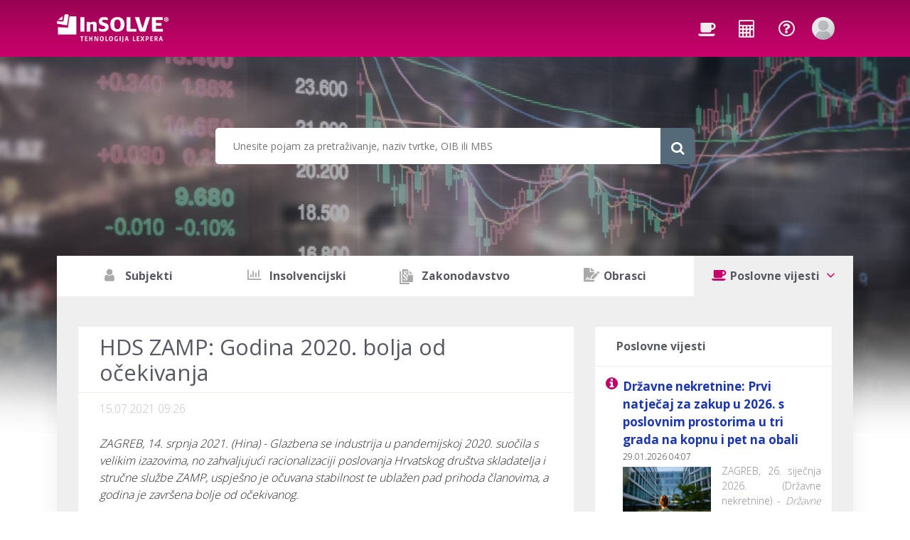

--- FILE ---
content_type: text/html; charset=utf-8
request_url: https://www.insolve.hr/aktualno/literatura/41/46495
body_size: 17714
content:
<!DOCTYPE html>
<html>

<head prefix="og: http://ogp.me/ns# fb: http://ogp.me/ns/fb#">

            <meta name="description" content="HDS ZAMP: Godina 2020. bolja od očekivanja" />
            <meta name="keywords" content="oglasi, edukacije, seminari, događaji, gospodarske novosti, kratki stručni članci" />




        <title>HDS ZAMP: Godina 2020. bolja od očekivanja</title>

    <meta charset="utf-8" />
    <meta name="description" content="">
    <meta http-equiv="X-UA-Compatible" content="IE=edge">
    <meta name="viewport" content="width=device-width, initial-scale=1, shrink-to-fit=no">

    
    <meta property="og:site_name" content="InSOLVE" />
    <meta property="og:title" content="HDS ZAMP: Godina 2020. bolja od očekivanja" />
    <meta property="og:description" content="HDS ZAMP: Godina 2020. bolja od očekivanja" />
    <meta property="og:url" content="https://www.insolve.hr/aktualno/literatura/41/46495" />

        <meta property="og:type" content="website" />

        <meta property="og:image" content="https://www.insolve.hr/Content/Images/FB-AKTUALNO.png" />

    <link rel="stylesheet" href="https://cdn.jsdelivr.net/gh/orestbida/cookieconsent@3.0.0/dist/cookieconsent.css">


    <script src="/bundles/layoutScripts?v=sleWcI6gVK94nkBf5IqpxFWjY4MZC8VHC1FE_McQBC81"></script>


    

    <link href="/Content/FontAwesomeCssBundle?v=MEkMpAUipPOf1XBoBqt7UcZ-sXBCxZ8yZNrgOPtVKp01" rel="stylesheet"/>

    <link href="/Content/cssCustom?v=GkwYGE8RWQClOLUOUEfGoG4fV_JVTzaEfY2tpuSfUaI1" rel="stylesheet"/>


    <link href="/Content/InsolvNewSubject?v=CWfhCJvPrh0X9D3o8-x4D_4Jyjf70jFb5EZ1gg5RZwU1" rel="stylesheet"/>


    <script src="/bundles/IusInfoSearch?v=XHrhDbFvr34ZQ2AyJweR6xtwmb2S3ExcNceC1pZ2PxE1"></script>

    <script src="/bundles/IusInfoUser?v=XVuVLG0lx36G4yuBzN8LN5H_LeF8Nxxmzj37Q64tf3M1"></script>

    <script src="/Scripts/Dialog.js"></script>
    <script src="/bundles/AppUtils?v=0YQ-Ln5RO68boFIntRNfpan8mYamYi7RKK9N7dWM4Cc1"></script>


    

    <script src="https://ajax.googleapis.com/ajax/libs/webfont/1.6.16/webfont.js"></script>
    <script>
        WebFont.load({
            google: { "families": ["Open+Sans:300,400,500,700:latin-ext"] },
            active: function () {
                sessionStorage.fonts = true;
            }
        });
    </script>



    
    <script src="/Scripts/validation.js" type="text/javascript"></script>
    <script src="https://unpkg.com/sweetalert/dist/sweetalert.min.js"></script>
    <link rel="stylesheet" href="/Content/LexperaIcon.css" />
    <link rel="stylesheet" href="/Content/UILink.css" />
    
    <link href="/Content/customCss?v=Wex5nvDyM5KDsI8Wi6AxsVE3qGAcBaZaTO_e2PooQXU1" rel="stylesheet"/>


    <script type="text/plain" data-category="analytics">
    var ScarabQueue = ScarabQueue || [];
    (function (id) {
        if (document.getElementById(id)) return;
        var js = document.createElement('script'); js.id = id;
        js.src = '//cdn.scarabresearch.com/js/1B502037B186C650/scarab-v2.js';
        var fs = document.getElementsByTagName('script')[0];
        fs.parentNode.insertBefore(js, fs);
    })('scarab-js-api');
</script>
</head>

<body class="m-page--fluid m-header--fixed m-header--fixed-mobile m-footer--push m-aside--offcanvas-default" style="font-family:Open Sans, sans-serif !important; overflow-x:hidden;">

    <script src='/bundles/IusInfoCookie?v=qtgGVZAShWOrUc5U--If_XfZumDOKHvS0re-EUfwZ4E1' type='module'></script>


    <input id="CurrentResultElementId" name="CurrentResultElementId" type="hidden" value="" />
    <!-- begin:: Page -->
    <div class="m-grid m-grid--hor m-grid--root m-page">
        <!-- begin:: Search bar -->
        <div class="profile-outer-gradient">

            <div class="cont-profile-outer" style="background-image:url('/Content/Images/slide-3.jpg');"></div>
        </div>
        <!-- end:: Search bar -->
        <!-- begin:: Header -->
        <header class="m-grid__item	m-header " data-minimize="minimize" data-minimize-mobile="minimize" data-minimize-offset="10" data-minimize-mobile-offset="10">
            <div class="m-header__top">
                <div class="m-container m-container--fluid m-container--full-height m-page__container">
                    <div class="m-stack m-stack--ver m-stack--desktop">
                        <!-- begin::Brand -->
                        <div class="m-stack__item m-brand m-stack__item--left">
                            <div class="m-stack m-stack--ver m-stack--general m-stack--inline">
                                <div class="m-stack__item m-stack__item--middle m-brand__logo">
                                    <a href="/" class="m-brand__logo-wrapper">
                                        <img alt="" src="/Content/Images/logo.png" class="m-brand__logo-desktop" />
                                        <img alt="" src="/Content/Images/logo_mini.png" class="m-brand__logo-mobile" />
                                    </a>
                                </div>
                                <div class="m-stack__item m-stack__item--middle m-brand__tools">
                                    <a id="m_aside_header_menu_mobile_toggle" class="m-brand__icon m-brand__toggler m--visible-tablet-and-mobile-inline-block">
                                        <i class="fas fa-bars" style="color:white;font-size:1.7rem;margin-top:1px;"></i>
                                    </a>
                                    <a id="m_aside_header_topbar_mobile_toggle" class="m-brand__icon m--visible-tablet-and-mobile-inline-block">
                                        <i class="fas fa-ellipsis-v" style="color:white;font-size:1.4rem;"></i>
                                    </a>
                                </div>
                            </div>
                        </div>
                        <!-- end::Brand -->
                        <!-- begin::Topbar -->
                        <div class="m-stack__item m-stack__item--right m-header-head" id="m_header_nav">
                            <div id="m_header_topbar" class="m-topbar m-stack m-stack--ver m-stack--general">
                                <div class="m-stack__item m-topbar__nav-wrapper">
                                    <ul class="m-topbar__nav m-nav m-nav--inline">
                                        <li class="m-nav__item m-nav__item--danger m-dropdown m-dropdown--skin-light m-dropdown--large m-dropdown--arrow m-dropdown--align-right m-dropdown--align-push m-dropdown--mobile-full-width m-dropdown--skin-light">
                                            <a href="/aktualno/pretraga" class="m-nav__link m-dropdown__toggle">
                                                <span class="m-nav__link-badge m-badge m-badge--dot m-badge--info m--hide"></span>
                                                <span class="m-nav__link-icon">
                                                    <span data-toggle="m-popover" data-content="Aktualno" data-placement="bottom" class="m-nav__link-icon-wrapper">
                                                        <i class="fa fa-coffee"></i>
                                                    </span>
                                                </span>
                                            </a>
                                        </li>
                                        <li class="m-nav__item m-nav__item--danger m-dropdown m-dropdown--skin-light m-dropdown--large m-dropdown--arrow m-dropdown--align-right m-dropdown--align-push m-dropdown--mobile-full-width m-dropdown--skin-light">
                                            <a href="/alati" class="m-nav__link m-dropdown__toggle">
                                                <span class="m-nav__link-badge m-badge m-badge--dot m-badge--info m--hide"></span>
                                                <span class="m-nav__link-icon">
                                                    <span data-toggle="m-popover" data-content="Korisni alati" data-placement="bottom" class="m-nav__link-icon-wrapper">
                                                        <i class="fa fa-calculator"></i>
                                                    </span>
                                                </span>
                                            </a>
                                        </li>
                                        <li class="m-nav__item m-nav__item--danger m-dropdown m-dropdown--skin-light m-dropdown--large m-dropdown--arrow m-dropdown--align-right m-dropdown--align-push m-dropdown--mobile-full-width m-dropdown--skin-light">
                                            <a href="/cesto-postavljana-pitanja" class="m-nav__link m-dropdown__toggle">
                                                <span class="m-nav__link-badge m-badge m-badge--dot m-badge--info m--hide"></span>
                                                <span class="m-nav__link-icon">
                                                    <span data-toggle="m-popover" data-content="Često postavljana pitanja" data-placement="bottom" class="m-nav__link-icon-wrapper">
                                                        <i class="fa fa-question-circle-o"></i>
                                                    </span>
                                                </span>
                                            </a>

                                        </li>
                                                                                    <li class="m-nav__item m-dropdown m-dropdown--medium m-dropdown--arrow  m-dropdown--align-right m-dropdown--mobile-full-width m-dropdown--skin-light" data-dropdown-toggle="click">
                                                <a href="/prijava?returnUrl=https%3A%2F%2Fwww.insolve.hr%2Faktualno%2Fliteratura%2F41%2F46495" class="m-nav__link m-dropdown__toggle">
                                                    <span class="m-topbar__userpic">
                                                        <img src="/Content/Images/user4.jpg" class="m--img-rounded m--marginless m--img-centered" alt="" />
                                                    </span>
                                                </a>
                                                <div class="m-dropdown__wrapper">
                                                    <span class="m-dropdown__arrow m-dropdown__arrow--right m-dropdown__arrow--adjust"></span>
                                                    <div class="m-dropdown__inner">
                                                        <div class="m-dropdown__header m--align-center">
                                                            <div class="m-card-user m-card-user--skin-light">
                                                                <div class="m-card-user__details">
                                                                    <span class="m-card-user__name m--font-weight-500" style="font-size:0.9rem;line-height:1.4rem;">
                                                                        Niste prijavljeni. Prijavite se kako biste mogli pristupiti podacima portala InSOLVE.
                                                                    </span>
                                                                </div>
                                                            </div>
                                                        </div>
                                                        <div class="m-dropdown__body">
                                                            <div class="m-dropdown__content">
                                                                <ul class="m-nav m-nav--skin-light">
                                                                    <li class="m-nav__item">
                                                                        <a class="btn btn-brand btn-primary" href="/prijava?returnUrl=https%3A%2F%2Fwww.insolve.hr%2Faktualno%2Fliteratura%2F41%2F46495" role="button" style="width:100%;">Prijava</a>
                                                                    </li>
                                                                </ul>
                                                            </div>
                                                        </div>
                                                    </div>
                                                </div>
                                            </li>
                                    </ul>
                                </div>
                            </div>
                        </div>
                        <!-- end::Topbar -->
                    </div>
                </div>
                
            </div>
            <!-- begin:: Top background image -->
            <!-- end:: Top background image-->
            <div class="m-header__bottom" style="z-index:10">
                <div class="m-container m-container--fluid m-container--full-height m-page__container">
                    <div class="m-stack m-stack--ver m-stack--desktop">
                        <div class="m-stack__item m-stack__item--fluid m-header-menu-wrapper">
                            
                            <div id="m_header_menu" class="m-header-menu m-aside-header-menu-mobile m-aside-header-menu-mobile--offcanvas  m-header-menu--skin-dark m-header-menu--submenu-skin-light m-aside-header-menu-mobile--skin-light m-aside-header-menu-mobile--submenu-skin-light" style="width:100%;">
                                <ul class="m-menu__nav m-menu__nav--submenu-arrow" style="padding: 0px;margin-top: 0px;">
                                    <li class="insolv-menu explorer-menu-smaller" data-menu-submenu-toggle="tab" aria-haspopup="true" id="subjekti">
                                        <a href="/subjekti/pretraga" class="m-menu__link m-menu__toggle menu href-target">
                                            <span class="m-menu__link-text" style="font-weight:bold;font-size:1.12rem;color:#575962">
                                                <i style="width: 25px; margin-right: 5px;" class="fa fa-user"></i> Subjekti
                                                <span class="tab-counters" style="display: none;font-size:0.9rem;vertical-align:top;">0</span>
                                            </span>
                                        </a>
                                    </li>
                                    <li class="insolv-menu explorer-menu-smaller" data-menu-submenu-toggle="tab" aria-haspopup="true" id="insolv">
                                        <a href="/insolvencijski-postupci/pretraga" class="m-menu__link m-menu__toggle menu href-target">
                                            <span class="m-menu__link-text" style="font-weight:bold;font-size:1.12rem;color:#575962">
                                                <i style="width: 25px; margin-right: 5px;" class="fa fa-bar-chart"></i> Insolvencijski
                                                <span class="tab-counters" style="display: none;font-size:0.9rem;vertical-align:top;">0</span>
                                            </span>
                                        </a>
                                    </li>
                                    <li class="insolv-menu explorer-menu-smaller" data-menu-submenu-toggle="tab" aria-haspopup="true" id="law">
                                        <a href="/zakonodavstvo/pretraga" class="m-menu__link m-menu__toggle menu href-target">
                                            <span class="m-menu__link-text" style="font-weight:bold;font-size:1.12rem;color:#575962">
                                                <span style="margin-right: 5px; margin-left: -5px; font-size: 1.8rem;" class="li li-doc-leg tabs-ico"></span> Zakonodavstvo
                                                <span class="tab-counters" style="display: none;font-size:0.9rem;vertical-align:top;">0</span>
                                            </span>
                                        </a>
                                    </li>
                                    <li class="insolv-menu explorer-menu-smaller" data-menu-submenu-toggle="tab" aria-haspopup="true" id="obrasci">
                                        <a href="/obrasci/pretraga" class="m-menu__link m-menu__toggle menu href-target">
                                            <span class="m-menu__link-text" style="font-weight:bold;font-size:1.12rem;color:#575962">
                                                <i style="width: 25px;" class="fas fa-file-signature"></i> Obrasci 
                                                <span class="tab-counters" style="display: none;font-size:0.9rem;vertical-align:top;">0</span>
                                            </span>
                                        </a>
                                    </li>
                                    <li class="insolv-menu explorer-menu-bigger" data-menu-submenu-toggle="tab" aria-haspopup="true" id="moreTabs">
                                        
                                        <a class="m-menu__link m-menu__toggle menu" style="cursor:pointer;" data-toggle="dropdown" aria-expanded="false">
                                            <span class="m-menu__link-text" style="font-weight:bold;font-size:1.12rem;color:#575962">
                                                Više <i class="fa fa-angle-down dropdownMore"></i>
                                            </span>
                                        </a>
                                        
                                        
                                    <ul class="dropdown-menu dropdown-menu-right pull-right moj-pull-right additionalMenuOptions" aria-labelledby="moreTabs">
                                        <li class="insolv-menu-vertical" id="sudskiregistar">
                                            <a href="/sudski-registar/pretraga" class="m-menu__link m-menu__toggle menu href-target dropdown-item">
                                                <span class="m-menu__link-text" style="font-weight:bold;font-size:1.12rem;color:#575962">
                                                    <i style="width: 25px;" class="fa fa-legal"></i> Sudski registar
                                                    <span class="tab-counters" style="display: none;font-size:0.9rem;vertical-align:top;">0</span>
                                                </span>
                                            </a>
                                        </li>
                                        <li class="insolv-menu-vertical" id="eoglasna">
                                            <a href="/e-oglasna-ploca/pretraga" class="m-menu__link m-menu__toggle menu href-target dropdown-item">
                                                <span class="m-menu__link-text" style="font-weight:bold;font-size:1.12rem;color:#575962">
                                                    <i style="width: 25px;" class="fa fa-thumb-tack"></i> E-oglasna
                                                    <span class="tab-counters" style="display: none;font-size:0.9rem;vertical-align:top;">0</span>
                                                </span>
                                            </a>
                                        </li>
                                        <li class="insolv-menu-vertical" id="javnanabava">
                                            <a href="/javna-nabava/pretraga" class="m-menu__link m-menu__toggle menu href-target dropdown-item">
                                                <span class="m-menu__link-text" style="font-weight:bold;font-size:1.12rem;color:#575962">
                                                    <i style="width: 25px;" class="fa fa-bullhorn"></i> Javna nabava
                                                    <span class="tab-counters" style="display: none;font-size:0.9rem;vertical-align:top;">0</span>
                                                </span>
                                            </a>
                                        </li>
                                        <li class="insolv-menu-vertical" id="literatura">
                                            <a href="/aktualno/pretraga" class="m-menu__link m-menu__toggle menu href-target dropdown-item">
                                                <span class="m-menu__link-text" style="font-weight:bold;font-size:1.12rem;color:#575962">
                                                    <i style="width: 25px;" class="fa fa-coffee"></i> Aktualno
                                                    <span class="tab-counters" style="display: none;font-size:0.9rem;vertical-align:top;">0</span>
                                                </span>
                                            </a>
                                        </li>
                                        <li class="insolv-menu-vertical" id="article">
                                            <a href="/strucni-clanci/pretraga" class="m-menu__link m-menu__toggle menu href-target dropdown-item">
                                                <span class="m-menu__link-text" style="font-weight:bold;font-size:1.12rem;color:#575962">
                                                    <i style="width: 25px;" class="fas fa-user-edit"></i> Stručni članci
                                                    <span class="tab-counters" style="display: none;font-size:0.9rem;vertical-align:top;">0</span>
                                                </span>
                                            </a>
                                        </li>
                                        <li class="insolv-menu-vertical" id="questionsAndAnswers">
                                            <a href="/pitanja-i-odgovori/pretraga" class="m-menu__link m-menu__toggle menu href-target dropdown-item">
                                                <span class="m-menu__link-text" style="font-weight:bold;font-size:1.12rem;color:#575962">
                                                    <i style="width: 25px;" class="fas fa-question"></i> Pitanja i odgovori
                                                    <span class="tab-counters" style="display: none;font-size:0.9rem;vertical-align:top;">0</span>
                                                </span>
                                            </a>
                                        </li>
                                        <li class="insolv-menu-vertical" id="misljenja">
                                            <a href="/misljenja-i-tumacenja/pretraga" class="m-menu__link m-menu__toggle menu href-target dropdown-item">
                                                <span class="m-menu__link-text" style="font-weight:bold;font-size:1.12rem;color:#575962">
                                                    <i style="width: 25px;" class="fa fa-balance-scale"></i> Mišljenja
                                                    <span class="tab-counters" style="display: none;font-size:0.9rem;vertical-align:top;">0</span>
                                                </span>
                                            </a>
                                        </li>
                                        <li class="insolv-menu-vertical" id="alati">
                                            <a href="/alati" class="m-menu__link m-menu__toggle menu dropdown-item">
                                                <span class="m-menu__link-text" style="font-weight:bold;font-size:1.12rem;color:#575962">
                                                    <i style="width: 25px;" class="fa fa-calculator"></i> Alati
                                                </span>
                                            </a>
                                        </li>
                                        <li class="insolv-menu-vertical" id="caselaw">
                                            <a href="/sudska-praksa/pretraga" class="m-menu__link m-menu__toggle menu href-target dropdown-item">
                                                <span class="m-menu__link-text" style="font-weight:bold;font-size:1.12rem;color:#575962">
                                                    <i style="width: 25px;" class="fas fa-scroll"></i> Sudska praksa
                                                    <span class="tab-counters" style="display: none;font-size:0.9rem;vertical-align:top;">0</span>
                                                </span>
                                            </a>
                                        </li>
                                        <li class="insolv-menu-vertical" id="drazbe">
                                            <a href="/javne-drazbe/pretraga" class="m-menu__link m-menu__toggle menu href-target dropdown-item">
                                                <span class="m-menu__link-text" style="font-weight:bold;font-size:1.12rem;color:#575962">
                                                    <i style="width: 25px;" class="fas fa-receipt"></i> Javne dražbe
                                                    <span class="tab-counters" style="display: none;font-size:0.9rem;vertical-align:top;">0</span>
                                                </span>
                                            </a>
                                        </li>
                                    </ul>
                                    </li>
                                </ul>
                            </div>
                        </div>
                    </div>
                </div>
            </div>
        </header>
        <!-- end:: Header -->
        <!-- begin:: Search bar -->
        



<script src="/Scripts/Autocomplete.js"></script>

<div class=" search-bar-container-profile">
    <div class="search-bar-search-container-logged">
        <input type="text" data-url="" data-sopi="" autocomplete="off" class="search-bar-input" style="border-bottom-left-radius: 5px;border-top-left-radius: 5px;" placeholder="Unesite pojam za pretraživanje, naziv tvrtke, OIB ili MBS"  id="SearchQuery" name="SearchQuery" />
        <button class="btn btn-default search-bar-seach-button" type="button" id="buInlineSearch">
            <i class="fa fa-search fa-lg"></i>
        </button>
    </div>
</div>

<script>

    var searchType = 'MediaCentre';
    var querySearchRoute = '/aktualno/pretraga';

    $("body").on("click",
        "#buInlineSearch",
        function(e) {
            e.preventDefault();
            var searchQuery = $('#SearchQuery').val();

            $.ajax({
                type: 'POST',
                url: '/Subject/ClearSubjectSession/',
                data: {},
                dataType: "html",
                success: function (data) {
                    if ($('#SearchQuery').attr("data-url") !== "") {
                        window.location.href = $('#SearchQuery').attr("data-url");
                    } else {
                        if (window.location.href.indexOf(querySearchRoute) > -1) {
                            submitForm();
                        }
                        else {
                            if (searchQuery !== "") {
                                window.location.href = querySearchRoute + "?query=" + searchQuery;
                            }
                            else {
                                window.location.href = querySearchRoute;
                            }

                        }
                    }
                },
                error: function (jqXHR, textStatus, errorThrown) {
                    alert('Error: ' + textStatus + ' ' + errorThrown);
                }
            });
        });

    $('#SearchQuery').on('keyup',
        function(e) {
            var searchQuery = $('#SearchQuery').val();
            if (e.which === 13) {
                //Disable textbox to prevent multiple submit
                $(this).attr("disabled", "disabled");

                $.ajax({
                    type: 'POST',
                    url: '/Subject/ClearSubjectSession/',
                    data: {},
                    dataType: "html",
                    success: function (data) {
                        if ($('#SearchQuery').attr("data-url") !== "") {
                            window.location.href = $('#SearchQuery').attr("data-url");
                        } else {
                            if (window.location.href.indexOf(querySearchRoute) > -1) {
                                submitForm();
                            }
                            else {
                                if (searchQuery !== "") {
                                    window.location.href = querySearchRoute + "?query=" + searchQuery;
                                }
                                else {
                                    window.location.href = querySearchRoute;
                                }
                            }
                        }
                    },
                    error: function (jqXHR, textStatus, errorThrown) {
                        alert('Error: ' + textStatus + ' ' + errorThrown);
                    }
                });
                //Enable the textbox again if needed.
                $(this).removeAttr("disabled");
            }
        });

    $("#SearchQuery").autocomplete({
        source: function(data, response) {
            var searchQuery = $('#SearchQuery').val();
            $.ajax({
                global: false,
                url: "/Search/GetAutoCompleteText/",
                dataType: 'json',
                data: { query: searchQuery, searchType: searchType },
                contentType: "application/json; charset=utf-8",
                success: function(data) {
                    response($.map(data,
                        function(item) {
                            return {
                                value: item.title,
                                categoryaddress: item.categoryaddress,
                                icon: item.icon,
                                sopi: item.sopi,
                                city: item.kratica,
                                tabLink: item.tablink
                            }
                        }));
                    $('#SearchQuery').removeClass('ui-autocomplete-loading');
                },
                complete: function() {
                    $('#SearchQuery').removeClass('ui-autocomplete-loading');
                },
                error: function(e) {
                    var test = 1;
                }
            });
        },
        minLength: 2,
        delay: 300,
        noCache: true,
        focus: function (event, ui) {
            //$("#SearchQuery").attr("data-sopi", ui.item.sopi);
            //$("#SearchQuery").attr("data-url", ui.item.tabLink);
            //searched = true;
        },
        select: function(event, ui) {
            
            var url = ui.item.tabLink;
            window.location.href = url;
            searched = true;
        },
        open: function() {
            $(this).removeClass("ui-corner-all").addClass("ui-corner-top");
        },
        close: function() {
            $(this).removeClass("ui-corner-top").addClass("ui-corner-all");
            //$("#SearchQuery").attr("data-sopi", "");
            //$("#SearchQuery").attr("data-url", "");
        }
    }).data("ui-autocomplete")._renderItem = function (ul, item) {
        var $a = $("<a></a>");
        var iconHtml = '';
        if (item.icon === "user") {
            iconHtml = '<i class="fas fa-user"></i>';
        } else if (item.icon === "deleted") {
            iconHtml = '<i class="fas fa-user-slash"></i>';
            $a.prop('title', 'Subjekt je brisan');
        }
        else {
            iconHtml = item.icon;
        }
        $a.html(iconHtml + " " + item.value + item.city);
        highlightText(this.term, $a);
        return $("<li></li>").append($a).appendTo(ul);
    };

    // intellisense search - boldanje zadetkov
    function highlightText(text, $node) {

        var searchText = $.trim(text).toLowerCase();
        var currentNode = $node[0].childNodes[1];
        if (typeof currentNode === 'undefined') {
            currentNode = $node[0].childNodes[0];
        }
        var matchIndex;
        var newTextNode;
        var newSpanNode;
        if (searchText.length > 0) {
            while ((matchIndex = currentNode.data.replace("İ", "I").replace("î", "i").replace("Â", "A").replace("â", "a")
                .replace("Û", "U").replace("û", "u").toLowerCase().indexOf(searchText)) >=
                0 ||
                (matchIndex = currentNode.data.toLowerCase().indexOf(searchText)) >= 0) {
                newTextNode = currentNode.splitText(matchIndex);
                currentNode = newTextNode.splitText(searchText.length);
                newSpanNode = document.createElement("span");
                newSpanNode.className = "highlight";
                currentNode.parentNode.insertBefore(newSpanNode, currentNode);
                newSpanNode.appendChild(newTextNode);
            }
        }
    }

    function addRemoveFavoritesSearch() {

        var id_favorite = $("#addRemoveSearchFavorite").attr("id_favorite");
        var searchQuery = $('#SearchQuery').val();

        $.ajax({
            dataType: 'json',
            contentType: 'application/json; charset=utf-8',
            type: "POST",
            url: "/UserProfile/AddRemoveFavoriteSearch/",
            data: JSON.stringify({ _iIdFavorite: id_favorite, query: searchQuery }),
            cache: false,
            success: function(data) {

                if (data.Success == false) {
                    window.location.href = "/message/" + data.EventType + "/" + data.Success;
                    return;
                }

                if (data.return_code == "ADD") {
                    $("#addRemoveSearchFavorite").removeClass("fa-star-o");
                    $("#addRemoveSearchFavorite").addClass("fa-star");
                    $("#addRemoveSearchFavorite").attr("id_favorite", data.return_value);
                }
                if (data.return_code == "DELETE") {
                    $("#addRemoveSearchFavorite").removeClass("fa-star");
                    $("#addRemoveSearchFavorite").addClass("fa-star-o");
                    $("#addRemoveSearchFavorite").attr("id_favorite", 0);
                }
            }
        });
    };

</script>
        <!-- end:: Searchbar -->
        <!-- begin:: Body -->
        <div class="m-grid__item m-grid__item--fluid  m-grid m-grid--ver-desktop m-grid--desktop m-page__container m-body">
            <div class="m-grid__item m-grid__item--fluid m-wrapper">

                


<script src="/Scripts/bootstrap-confirmation.min.js"></script>
<script src="/Scripts/IusInfoUIComment.js"></script>
<script src="/Scripts/IusInfoUIDocument.js"></script>
<link rel="stylesheet" href="/Content/Document/Comment.css" />

<script>

    var Sopi = '46495';
    var CategoryAddress = 'INSOLVHR.DnevniSadrzaji.USredistu';

</script>

<div class="m-content aktualno-container">
    <div class="row">
        <div class="col-md-8">
            <div class="aktualno-text-container m-portlet m-portlet--full-height m-portlet--fit  m-portlet--rounded">
                <div class="m-portlet__head dokumenti" id="naslov" style="padding:10px 30px;">
                    <div class="m-portlet__head-caption">
                        <div class="m-portlet__head-title">
                            <h3 class="m-portlet__head-text link-title publicationTitle" style="font-size:2.2rem;font-weight:bolder;">
                                HDS ZAMP: Godina 2020. bolja od očekivanja
                            </h3>
                        </div>
                    </div>
                </div>
                <div class="aktualno-document-content-wrapper">
                        <div class="row row-segment" style="padding:10px 45px;">
                            <span style="float:left;color:#c2c3c5;">15.07.2021 09:26</span>
                        </div>
                        <div class="aktualno-preface">ZAGREB, 14. srpnja 2021. (Hina) - Glazbena se industrija u pandemijskoj 2020. suočila s velikim izazovima, no zahvaljujući racionalizaciji poslovanja Hrvatskog dru&scaron;tva skladatelja i stručne službe ZAMP, uspje&scaron;no je očuvana stabilnost te ublažen pad prihoda članovima, a godina je zavr&scaron;ena bolje od očekivanog.</div>
                        <div class="aktualno-contents">"Presretni smo: u ovome smo trenutku na nekih minus deset posto u odnosu na 2019. Ne znam tko bi u ovoj industriji smio time biti nezadovoljan", rekao je&nbsp;glavni direktor HDS ZAMP-a Nenad Marčec u srijedu na predstavljanju godi&scaron;njeg izvje&scaron;ća&nbsp;o poslovanju u 2020.&nbsp;te poslovnih rezultata vezanih uz ostvarivanje autorskih prava u Hrvatskoj, koje ZAMP ostvaruje za gotovo deset tisuća hrvatskih autora. "Godina 2020. bila je sigurno jedna od najturbulentnijih u povijesti rada ovoga dru&scaron;tva. Bilo je puno te&scaron;kih trenutaka &ndash; lockdown koji je proizveo stra&scaron;an pad prihoda i izazvao otpu&scaron;tenje zaposlenika, a čak sto ljudi je krenulo na rad od kuće", dodao&nbsp;je Marčec. <br /><br />No, zahvaljujući aktivnostima usmjerenim na očuvanje stabilnosti poslovanja i ublažavanje financijskoga pada u prihodima članova, poslovanje Dru&scaron;tva uspje&scaron;no je prilagođeno financijskim poremećajima te suprotno predviđanjima&nbsp;godinu nije zavr&scaron;ilo s gubitkom, već je ostvaren mali vi&scaron;ak prihoda nad rashodima. "Bilo je te&scaron;ko, bila je to zbilja godina koja se, nadam se, neće vi&scaron;e nikada ponoviti. Ali, uspjeli smo prilagoditi poslovanje, smanjiti&nbsp;tro&scaron;kove, reorganizirati se, pomoći članovima koji su također bili u krizi", istaknuo je Marčec.&nbsp;U okviru racionalizacije poslovanja, služba je za raspodjelu članovima na ime autorskih muzičkih prava, za svjetske i domaće autore i nositelje prava, osigurala gotovo 86,4 milijuna kuna, &scaron;to je "samo" 14,9 posto manje nego prethodne, rekordne 2019. godine. <br /><br />Snažan rast digitalnih prihoda<br /><br />U pro&scaron;loj su godini ostvareni prihodi od ukupno prikupljenih autorskih naknada u iznosu od 119,65 milijuna kuna, &scaron;to je pad od 15,3 posto u odnosu na prethodnu godinu. Marčec je naglasio kako je, da bi se ublažio pad prihoda autorima, Dru&scaron;tvo osiguralo dodatna&nbsp;4 milijuna kuna te je za pomoć članovima u korona-krizi i za pomoć od potresa izdvojeno dodatnih 800 tisuća kuna. Prikupljeno je i 250 tisuća kuna za pomoć Glazbenoj &scaron;koli Frana Lhotke u Sisku. U godini u kojoj je zabilježen godi&scaron;nji pad naplata autorskih naknada za koncerte od&nbsp;57 posto, te za priredbe od&nbsp;64 posto, uslijed pojačanog naglaska aktivnosti Dru&scaron;tva usmjerenih na naplatu potraživanja od digitalnog trži&scaron;ta, zabilježen je rast digitalnih prihoda te je u pro&scaron;loj godini s toga izvora za raspodjelu osigurano 7 milijuna kuna, ili čak 300 posto vi&scaron;e u odnosu na 2019. Najveći iznos pritom je stigao od YouTubea, a&nbsp;slijede Deezer, Spotify i Google Play. U&nbsp;obračunu su se prvi put na&scaron;li i prihodi s Facebooka i TikToka."Nadamo se da ćemo zadržati taj rezultat do kraja ove godine i, ako tako bude, bit ćemo ponovno jako zadovoljni, a onda, naravno, očekujemo daljnji rast u idućim godinama", zaključio je Marčec.<br /><br />&Scaron;aban: Pandemija jo&scaron; nije gotova<br /><br />Oprezni optimizam izrazio je i glavni tajnik HDS-a Antun Tomislav &Scaron;aban. Izraziv&scaron;i zadovoljstvo postignutim u jedinstvenoj i izazovnoj 2020. godini, istaknuo je da je HDS uspio&nbsp;izbalansirati poslovanje smanjiv&scaron;i&nbsp;tro&scaron;kove, prilagodiv&scaron;i se i prenamijeniv&scaron;i sredstva od umjetničkih i kulturnih projekata za fond solidarnosti kolegama koji su na najdirektniji način bili pogođeni potresom i ograničenjima koja proizlaze iz pandemije. U okviru mjera stabilizacije poslovanja i odgovora na ograničenja uzrokovana pandemijom, u 2020. godini, HDS je umanjio sredstva za projekte na tri milijuna kuna. Istovremeno su osmi&scaron;ljene nove aktivnosti, prilagođene novonastaloj situaciji, kao &scaron;to je portal glazba.hr, audio-vizualno snimanje koncerata i festivala, te drugi serijal tv dokumentarca "Zanimanje autor", za koje je izdvojeno dodatnih 920 tisuća kuna. HDS je&nbsp;najpogođenijim članovima pomogao s ukupno 850 tisuća kuna direktne pomoći, a 36 je članova dobilo ukupno 350 tisuća iz državnog proračuna za potporu samostalnim umjetnicima. Ocijeniv&scaron;i da je pro&scaron;la godina unatoč&nbsp;svim ograničenjima uspje&scaron;no zavr&scaron;ena, &Scaron;aban je&nbsp;upozorio da&nbsp;treba biti spreman na nove izazove u 2021. "Nažalost, pandemija jo&scaron; nije gotova. U ovome trenutku sve jo&scaron; uvijek dobro izgleda, ali vidimo &scaron;to se događa u inozemstvu tako da je realno da ćemo opet ići u neka ograničenja", kazao&nbsp;je. Kako bi se pripremio na potencijalne nove &scaron;okove, HDS poslovanje za ovu godinu&nbsp;planira oprezno, zadržavajući procjene na pro&scaron;logodi&scaron;njim brojkama. Ivi Lovrec &Scaron;tefanović i Nik&scaron;i Brato&scaron;u Nagrade HDS-aVeć desetljećima tradicionalno se dodjeljuju i nagrade Hrvatskog dru&scaron;tva skladatelja. Ove su godine svečano&nbsp;uručene novinarki Hrvatskog radija Ivi Lovrec &Scaron;tefanović (Nagrada Vatroslav Lisinski za doprinos hrvatskom glazbenom stvarala&scaron;tvu) i predsjedniku Hrvatske glazbene unije Nik&scaron;i Brato&scaron;u (Nagrada Adalbert Marković za afirmaciju položaja skladatelja i autorskih prava).Dobitnici godi&scaron;njih nagrada HDS-a za 2020. su i Srećko Bradić (Nagrada Boris Papandopulo), Katarina Livljanić (Nagrada Josip Andreis), Ivan Dečak (Nagrada Milivoj Koerbler) i Davor Križić (Nagrada Miroslav Sedak Benčić), dok je Zlatko Potočnik dobitnik Nagrade Franjo Ksaver Kuhač za životno djelo. Želeći pokazati optimizam u pogledu postupnoga povratka glazbe na terase kafića i u ugostiteljske objekte te, po riječima&nbsp;voditelja komunikacija HDS-a Milana Majerovića Stilinovića, podsjetiti na vrijednost&nbsp;glazbe i činjenicu&nbsp;da od glazbe žive&nbsp;tisuće ljudi u Hrvatskoj,&nbsp;HDS je u srijedu organizirao glazbeno druženje "Glazba se vraća"&nbsp;s nastupima u Rougemarin Parku mlade nagrađivane flautistice Maje Batinjan, te Matije Cveka i Funkensteinsa.</div>




<div class="content-doc-comments" id="UIDocumentContentComments">
    </div>                        <button id="backToTopButton" onclick="backToTop()" data-toggle="m-popover" data-content="Natrag na vrh"><i class="fa fa-arrow-up" style="font-size:30px;"></i></button>

                </div>
            </div>
        </div>
        <div class="col-md-4">
            <div class="m-portlet m-portlet--full-height m-portlet--fit  m-portlet--rounded">
                <div class="m-portlet__head">
                    <div class="m-portlet__head-caption">
                        <div class="m-portlet__head-title">
                            <h3 class="m-portlet__head-text link-title" >
                                Poslovne vijesti
                            </h3>
                        </div>
                    </div>
                </div>

                <div style="padding:15px;" class="aktualno-document-content-wrapper">

                    






<div class="m-widget3">
        <div class="m-widget3__item" style="display:inline-block;">
            <div class="m-widget3__header">
                <div class="m-widget3__user-img hideOnSmallScreen">

                        <i class="fa fa-info-circle"></i>
                </div>
                <div class="m-widget3__info mobile" style="padding-left:0.5rem">
                    <span class="m-widget3__news-title">

                        <a class="a-rezultati-pretrage"  href="/literatura/41/67814">Državne nekretnine: Prvi natječaj za zakup u 2026. s poslovnim prostorima u tri grada na kopnu i pet na obali</a>
                    </span><br>
                    <span class="m-widget3__time">
                        29.01.2026 04:07
                    </span>
                </div>
            </div>

            <div class="m-widget3__body" style="padding-left: 24px; text-align: justify;">
                <p class="m-widget3__text">
                    <img title="nekretnine" src="/ExternalImages/CMSCro/lxp20240930101220.jpg" alt="nekretnine" style="max-height:190px; max-width:50%;float:left;padding-right:15px;padding-top:5px;">ZAGREB, 26. siječnja 2026. (Državne nekretnine) -&nbsp;<em>Državne nekretnine objavile su novi&nbsp;<a href="https://hr-nekretnine.hr/natjecaji/natjecaj-za-zakup-poslovnih-prostora-z-1-26/" rel="noopener" target="_blank">natječaj za zakup</a>&nbsp;25 poslovnih prostora i garaža u vlasni&scaron;tvu Republike Hrvatske. U desetogodi&scaron;nji zakup daju poslovne prostore u Zagrebu, Karlovcu, Osijeku, Rijeci, Puli, Novom Vinodolskom, Zadru, Splitu i na Braču, a natječaj je otvoren do 20. veljače 2026. do 12 sati. Pregledi prostora organizirani su između 9. i 13. veljače 2026. prema rasporedu objavljenom u javnom pozivu.</em>
                </p>
            </div>
        </div>
        <div class="m-widget3__item" style="display:inline-block;">
            <div class="m-widget3__header">
                <div class="m-widget3__user-img hideOnSmallScreen">

                        <i class="fa fa-info-circle"></i>
                </div>
                <div class="m-widget3__info mobile" style="padding-left:0.5rem">
                    <span class="m-widget3__news-title">

                        <a class="a-rezultati-pretrage"  href="/literatura/41/67813">Novi poticaj razvoju Sjevera: Uručeni ugovori vrijedni 53 milijuna eura</a>
                    </span><br>
                    <span class="m-widget3__time">
                        29.01.2026 04:02
                    </span>
                </div>
            </div>

            <div class="m-widget3__body" style="padding-left: 24px; text-align: justify;">
                <p class="m-widget3__text">
                    TUHELJSKE TOPLICE, 28. siječnja 2026. (Hina) -&nbsp;Uoči sastanka Vlade RH i župana pet sjevernih županija, u srijedu je u Tuheljskim Toplicama uručeno 29 ugovora vrijednih ukupno 53 milijuna eura, a riječ je o projektima kojima se potiče regionalni razvoj i jača gospodarska konkurentnost sjevera Hrvatske.
                </p>
            </div>
        </div>
        <div class="m-widget3__item" style="display:inline-block;">
            <div class="m-widget3__header">
                <div class="m-widget3__user-img hideOnSmallScreen">

                        <i class="fa fa-info-circle"></i>
                </div>
                <div class="m-widget3__info mobile" style="padding-left:0.5rem">
                    <span class="m-widget3__news-title">

                        <a class="a-rezultati-pretrage"  href="/literatura/41/67812">GSV podržao izmjene Zakon o strancima i Pravilnika o boravku stranaca u RH</a>
                    </span><br>
                    <span class="m-widget3__time">
                        29.01.2026 03:58
                    </span>
                </div>
            </div>

            <div class="m-widget3__body" style="padding-left: 24px; text-align: justify;">
                <p class="m-widget3__text">
                    ZAGREB, 28. siječnja 2026. (Hina) - Gospodarsko socijalno vijeće podržalo je Prijedlog izmjena&nbsp;Zakona o strancima i izmjene&nbsp;Pravilnika o boravku državljana trećih zemalja u Republici Hrvatskoj, koje se temelje na proteklom vremenu kad je riječ o tretmanu stranih radnika u RH, rekao je predsjednik GSV-a Ivan Mi&scaron;etić.
                </p>
            </div>
        </div>
        <div class="m-widget3__item" style="display:inline-block;">
            <div class="m-widget3__header">
                <div class="m-widget3__user-img hideOnSmallScreen">

                        <i class="fa fa-info-circle"></i>
                </div>
                <div class="m-widget3__info mobile" style="padding-left:0.5rem">
                    <span class="m-widget3__news-title">

                        <a class="a-rezultati-pretrage"  href="/literatura/41/67798">Predstavljen "ZdrAVKO" - AI digitalni zdravstveni asistent</a>
                    </span><br>
                    <span class="m-widget3__time">
                        28.01.2026 06:16
                    </span>
                </div>
            </div>

            <div class="m-widget3__body" style="padding-left: 24px; text-align: justify;">
                <p class="m-widget3__text">
                    ZAGREB, 27. siječnja 2026. (Hina) -&nbsp;Hrvatski zavod za javno zdravstvo (HZJZ) i Ministarstvo zdravstva predstavili su u utorak digitalnog zdravstvenog&nbsp;asistenta - ZdrAVKA - utemeljenog na umjetnoj inteligenciji i namijenjenog unaprjeđenju zdravstvene pismenosti građana.
                </p>
            </div>
        </div>
        <div class="m-widget3__item" style="display:inline-block;">
            <div class="m-widget3__header">
                <div class="m-widget3__user-img hideOnSmallScreen">

                        <i class="fa fa-info-circle"></i>
                </div>
                <div class="m-widget3__info mobile" style="padding-left:0.5rem">
                    <span class="m-widget3__news-title">

                        <a class="a-rezultati-pretrage"  href="/literatura/41/67797">PU provodi projekt digitalne transformacije, za vikend nedostupna većina usluga</a>
                    </span><br>
                    <span class="m-widget3__time">
                        28.01.2026 06:15
                    </span>
                </div>
            </div>

            <div class="m-widget3__body" style="padding-left: 24px; text-align: justify;">
                <p class="m-widget3__text">
                    ZAGREB, 27. siječnja 2026. (Hina) -&nbsp;Porezna uprava (PU) je izvijestila u utorak&nbsp;da će zbog radova na provedbi projekta digitalne transformacije od petka, 30. siječnja&nbsp;od 16 sati do ponedjeljka, 2. veljače do osam sati, biti nedostupne njene elektroničke usluge i servisi za građane i poduzetnike.&nbsp;
                </p>
            </div>
        </div>

</div>

                </div>

            </div>
        </div>
    </div>
</div>

<script>
    
    IusInfoUIDocument.initializeConfirmation();

    window.onscroll = function () {
        if (document.body.scrollTop > $("#naslov").offset().top - 100 || document.documentElement.scrollTop > $("#naslov").offset().top - 100) {
            document.getElementById("backToTopButton").style.display = "block";
            document.getElementById("backToTopButton").style.top = document.documentElement.scrollTop;
        } else {
            document.getElementById("backToTopButton").style.display = "none";
        }
    }

    var $root = $('html, body');

    $('a[href^="#"]').click(function () {
        $root.animate({
            scrollTop: $($.attr(this, 'href')).offset().top - 100
        }, "slow");

        return false;
    });

    function backToTop() {
        $("html, body").animate({ scrollTop: $("#naslov").offset().top - 100 }, "slow");
    }
</script>
            </div>
        </div>
        <!-- end::Body -->
        <!--Footer-->
        <footer class="m-grid__item m-footer ">

            <div class="page-footer font-small stylish-color-dark pt-4 mt-4" style="background-color:#3E4F5A;color:white;margin-top:-65px !important;padding-top:7rem !important; padding-bottom:80px;">

                <!--Footer Links-->
                <div class="container text-center text-md-left" style="min-width:90% !important;">

                    <!-- Footer links -->
                    <div class="row text-center text-md-left mt-3 pb-3">

                        <!--First column-->
                        <div class="col-md-3 col-lg-3 col-xl-3 mx-auto mt-3">
                            <img src="/Content/Images/lexpera_white.png" style="width: 100%;max-width: 200px;">
                            <p style="margin:20px 0px 30px 0px;font-size:15px;">Tuškanova 37, 10000 Zagreb</p>
                            <div class="text-center text-md-left">
                                <ul class="list-unstyled list-inline">
                                    <li class="list-inline-item"><a href="https://www.facebook.com/insolve.hr/" target="_blank"><img class="footer-icon" src="/Content/Images/fb.png"></a></li>
                                    <li class="list-inline-item"><a href="https://www.linkedin.com/company/ius-software-d-o-o--zagreb" target="_blank"><img class="footer-icon" src="/Content/Images/in.png"></a></li>
                                    <li class="list-inline-item"><a href="https://www.youtube.com/channel/UCAy6dW5lQ3agnc8t0p3LbGg" target="_blank"><img title="Pogledajte InSOLVE YouTube kanal" class="footer-icon" src="/Content/Images/youtube.png"></a></li>
                                </ul>
                            </div>
                        </div>
                        <!--/.First column-->

                        <hr class="w-100 clearfix d-md-none">

                        <!--Second column-->
                        <div class="col-md-2 col-lg-2 col-xl-2 mx-auto mt-3">
                            <h6 class="text-uppercase mb-4 font-weight-bold">Informacije</h6>
                            <p><a class="footer-link" href="/o-nama">O nama</a></p>
                            <p><a class="footer-link" href="/opci-uvjeti">Uvjeti korištenja</a></p>
                            <p><a class="footer-link" data-cc="show-consentModal" style="color: #46bbdb; cursor: pointer;">Postavke kolačića</a></p>
                            
                        </div>
                        <!--/.Second column-->

                        <hr class="w-100 clearfix d-md-none">

                        <!--Third column-->
                        <div class="col-md-3 col-lg-2 col-xl-2 mx-auto mt-3">
                            <h6 class="text-uppercase mb-4 font-weight-bold">Usluge</h6>
                            <p><a class="footer-link" href="/pretplata-i-usluge">Cjenik i paketi</a></p>
                            
                            <p><a class="footer-link" href="/cesto-postavljana-pitanja">Često postavljana pitanja</a></p>
                            <p><a class="footer-link" href="/kontakt-obrazac">Korisnička podrška</a></p>
                        </div>
                        <!--/.Third column-->

                        <hr class="w-100 clearfix d-md-none">

                        <!--Fourth column-->
                        <div class="col-md-4 col-lg-3 col-xl-3 mx-auto mt-3">
                            <h6 class="text-uppercase mb-4 font-weight-bold">Kontakt</h6>
                            
                            
                            <p><a class="footer-link" href="/kontakt-obrazac">Korisnička podrška</a></p>
                        </div>
                        <!--/.Fourth column-->

                    </div>
                </div>
            </div><div class="footer-bottom">
                <span class="m-footer__copyright">
                    2026 © Lexpera d.o.o., sva prava pridržana
                </span>
            </div>

        </footer>

        <!--/.Footer-->
    </div>
    <!-- end:: Page -->

    <!-- Google Tag Manager -->
<script>
    // Define dataLayer and the gtag function.
    window.dataLayer = window.dataLayer || [];
    function gtag() { dataLayer.push(arguments); }

    // Set default consent to 'denied' - consent mode v2
    gtag('consent', 'default', {
        'ad_storage': 'denied',
        'ad_user_data': 'denied',
        'ad_personalization': 'denied',
        'analytics_storage': 'denied'
    });
</script>

<noscript>
    <iframe src="//www.googletagmanager.com/ns.html?id=GTM-NMNNNK"
            height="0" width="0" style="display:none;visibility:hidden"></iframe>
</noscript>
<script>
    (function (w, d, s, l, i) {
        w[l] = w[l] || []; w[l].push({
            'gtm.start':
                new Date().getTime(), event: 'gtm.js'
        }); var f = d.getElementsByTagName(s)[0],
            j = d.createElement(s), dl = l != 'dataLayer' ? '&l=' + l : ''; j.async = true; j.src =
                '//www.googletagmanager.com/gtm.js?id=' + i + dl; f.parentNode.insertBefore(j, f);
    })(window, document, 'script', 'dataLayer', 'GTM-NMNNNK');</script>
<!-- End Google Tag Manager -->
<!-- Global site tag (gtag.js) - Google Analytics -->
<script async src="https://www.googletagmanager.com/gtag/js?id=UA-64936315-1"></script>
<script>
    window.dataLayer = window.dataLayer || [];
    function gtag() { dataLayer.push(arguments); }
    gtag('js', new Date());
    gtag('config', 'UA-64936315-1');
</script>

<script id="__maSrc" type="text/javascript" data-pid="9952">
    (function () {
        var d = document, t = 'script', c = d.createElement(t), s = (d.URL.indexOf('https:') == 0 ? 's' : ''), p;
        c.type = 'text/java' + t;
        c.src = 'http' + s + '://' + s + 'c.cdnma.com/apps/capture.js';
        p = d.getElementsByTagName(t)[0]; p.parentNode.insertBefore(c, p);
    }());
</script>


    <script>

        $(function () {

            var tab = "literatura";
            var query = '';

            var changeTabMore = 'True';

            var subTab = "Poslovne vijesti";

            if (!tab) return;

            $("#CurrentResultElementId").val(tab);

            if (changeTabMore === 'True') {

                var tabText = $('#' + tab + ' a span').html();

                if (subTab.length > 0) {
                    tabText = '<i style="margin-right:5px;" class="fa fa-coffee"></i>' + subTab;
                }

                $('#moreTabs > a span').html(tabText + ' <i class="fa fa-angle-down dropdownMore"></i>');
                $('#moreTabs').addClass("insolv-menu-selected");
            }

            $('#' + tab).addClass("insolv-menu-selected");

            $('#SearchQuery').val(query);

            if (query.length != 0) {
                IusInfoSearch.getSearchTabsCounter(query);
                $("html, body").animate({ scrollTop: $("#local_data").offset().top - 100 }, "slow");
            }

            $('.m-datatable__body .m-datatable__row').hover(
                function () {
                    $(this).addClass("m-datatable__row--hover");
                },
                function () {
                    $(this).removeClass("m-datatable__row--hover");
                });

            //$('#oib').on('keyup', function (e) {

            //    if (e.which === 13) {

            //        //Disable textbox to prevent multiple submit
            //        $(this).attr("disabled", "disabled");

            //        if (typeof Filter != 'undefined') {
            //            submitForm(Filter.IsAdvancedSearch = true);
            //        } else {
            //            submitForm();
            //        }


            //        //Enable the textbox again if needed.
            //        $(this).removeAttr("disabled");
            //    }
            //});

            //$('#query').on('keyup', function (e) {

            //    if (e.which === 13) {

            //        //Disable textbox to prevent multiple submit
            //        $(this).attr("disabled", "disabled");

            //        submitForm();

            //        //Enable the textbox again if needed.
            //        $(this).removeAttr("disabled");
            //    }
            //});

            $('#city').on('keyup', function (e) {

                if (e.which === 13) {

                    //Disable textbox to prevent multiple submit
                    $(this).attr("disabled", "disabled");

                    submitForm();

                    //Enable the textbox again if needed.
                    $(this).removeAttr("disabled");
                }
            });


            //$('#predmet').on('keyup', function (e) {

            //    if (e.which === 13) {

            //        //Disable textbox to prevent multiple submit
            //        $(this).attr("disabled", "disabled");

            //        submitForm();

            //        //Enable the textbox again if needed.
            //        $(this).removeAttr("disabled");
            //    }
            //});

            //$(window).scroll(function () {

            //    var front = $('#betaFront');
            //    var back = $('#betaBack');

            //    if (front.css('display') == 'none' && back.css('display') == 'none') {
            //        front.css('display', '');
            //        back.css('display', '');
            //    }
            //});
            IusInfoUser.showMonitoringAlert();
        });

    </script>

        <script>
            $(function () {
                $('.registration-preview-table').html('<div style="position: absolute; margin-top: 60px; right: 40px; border: 1px solid black; padding: 5px; background: #f4f2e9 url(\'/Content/Images/locked.png\') no-repeat right 10px center; width: 250px">' +
                    '<p style="text-align: center">Cjelokupan sadržaj dostupan je samo registriranim korisnicima.</p><br>' +
                    '<p style="text-align: center">' +
                    '<a href="/registracija" class="btn btn-brand" style="width: 90%">' +
                    'BESPLATNO ISPROBAJTE' +
                    '</a>' +
                    '</p>' +
                    '<p style="text-align: center; font-size: 12px">Ili se prijavite <a href="' + '/prijava?returnUrl=https%3A%2F%2Fwww.insolve.hr%2Faktualno%2Fliteratura%2F41%2F46495' + '">ovdje</a>.</p>' +
                    '</div>');
            });
        </script>

    <script type="text/plain" data-category="analytics">
    ScarabQueue.push(['tag', 'content_pageview', {
        content_url: window.location.href,
        content_title: document.title
    }]);

    ScarabQueue.push(['go']);
</script>


    <script type="text/javascript">

        $().ready(function () {

            $().ready(function () {
                if ("" === "True") {
                    $('#toggleSwitch').prop('checked', true);
                }
            });

            $('#toggleSwitch').change(function () {
                if ($(this).is(':checked')) {
                    IusInfoUser.setTempDisableDebuging(true);
                } else {
                    IusInfoUser.setTempDisableDebuging(false);
                }
            });
        });

    </script>
</body>
</html>

--- FILE ---
content_type: text/html; charset=utf-8
request_url: https://www.insolve.hr/prijava?ReturnUrl=%2FAlerting%2FMonitoringUsage%2F%3F_%3D1769721205187
body_size: 4985
content:



<!DOCTYPE html>
<html class="loginBody" lang="hr">
<!-- begin::Head -->
<head>
    <meta charset="utf-8" />
    <title>
        InSOLVE prijava
    </title>

    <meta name="description" content="Prijava na portal InSOLVE." />
    <meta name="keywords" content="prijava" />
    <meta name="robots" content="noindex">

    
    <meta property="og:site_name" content="InSOLVE" />
    <meta property="og:title" content="InSOLVE prijava" />
    <meta property="og:description" />
    <meta property="og:url" content="https://www.insolve.hr/prijava?ReturnUrl=%2FAlerting%2FMonitoringUsage%2F%3F_%3D1769721205187" />
    <meta property="og:image" content="https://www.insolve.hr/Content/Images/insolv_logo.jpg" />

    <meta http-equiv="X-UA-Compatible" content="IE=edge">
    <meta name="viewport" content="width=device-width, initial-scale=1, shrink-to-fit=no">

    <link rel="stylesheet" href="https://cdn.jsdelivr.net/gh/orestbida/cookieconsent@3.0.0/dist/cookieconsent.css">

    <script src="/bundles/layoutScripts?v=sleWcI6gVK94nkBf5IqpxFWjY4MZC8VHC1FE_McQBC81"></script>

    <link href="/Content/InsolvNewSubject?v=CWfhCJvPrh0X9D3o8-x4D_4Jyjf70jFb5EZ1gg5RZwU1" rel="stylesheet"/>

    <link href="/Content/InsolvNewLogin?v=3JZNEuwxuuSxsXdYIRAr5qWZxgLh-0NEG8IY9f-0cBQ1" rel="stylesheet"/>


    <script src="/Scripts/Dialog.js"></script>

    <script src="/Scripts/validation.js"></script>

    <script src="https://ajax.googleapis.com/ajax/libs/webfont/1.6.16/webfont.js"></script>
    <script>
        WebFont.load({
            google: { "families": ["Open+Sans:300,400,500,700:latin-ext"] },
            active: function () {
                sessionStorage.fonts = true;
            }
        });
    </script>

    

    <script>

        $(document).ready(function () {
            $("#RememberMe").change(function () {
                $("#RememberMe").val($("#RememberMe").is(":checked"));
            });

            $("#send_lost_password").click(function () {
                var email = $('#user_email').val();
                if (ValidateEmail(email) === false) {
                    $('#user_message_container').show();
                    $('#user_message_text').text('Neispravna adresa e-pošte.');
                    SetInvalid('#user_email');
                    return;
                }
                $('#input_warning_message').text('');
                SetValid('#user_email');
                $.ajax({
                    type: "POST",
                    url: '/zaboravljena-lozinka',
                    data: { 'email': email },
                    success: function (data) {
                        $('#user_message_container').show();
                        $('#user_message_text').text(data.message);
                        if (data.success) {
                            $('#send_lost_password').prop('disabled', true);
                        }
                    }
                });
            });

            $('#modal_lost_password').on('hidden.bs.modal', function (event) {
                $('#user_message_container').hide();
                $('#user_message_text').text('');
                $('#send_lost_password').prop('disabled', false);
            });

            $('#UserName, #Password').keyup(function (event) {
                if (event.keyCode == 13) {
                    Prijava();
                }
            });

        });

        function ValidateEmail(email) {
            var re = /\S+@\S+\.\S+/;
            return re.test(email);
        }

        function Prijava() {
            var valid = true;

            if ($('#UserName').val()) {
                SetValid('#UserName');
            }
            else {
                SetInvalid('#UserName');
                valid = false;
            }

            if ($('#Password').val()) {
                SetValid('#Password');
            }
            else {
                SetInvalid('#Password');
                valid = false;
            }

            if (valid) {
                $('#error_message').remove();
                $('#UserName').closest('form').submit();
            }
        }



    </script>

    <script type="text/plain" data-category="analytics">
    var ScarabQueue = ScarabQueue || [];
    (function (id) {
        if (document.getElementById(id)) return;
        var js = document.createElement('script'); js.id = id;
        js.src = '//cdn.scarabresearch.com/js/1B502037B186C650/scarab-v2.js';
        var fs = document.getElementsByTagName('script')[0];
        fs.parentNode.insertBefore(js, fs);
    })('scarab-js-api');
</script>

</head>


<canvas id="canvas" width="0" height="0" hidden></canvas>

<body style="height:100%;margin:0;padding:0;width:100%;overflow-x:hidden;overflow-y:scroll;">

    <script src='/bundles/IusInfoCookie?v=qtgGVZAShWOrUc5U--If_XfZumDOKHvS0re-EUfwZ4E1' type='module'></script>


    <div style="background-position:center;background-size:cover;width:100%;min-height:100vh;">
        <div style="width:100%;">
            <div class="row">
                <div class="col-md-8 hidden-xs hidden-sm" style="background-image:url(/Content/Images/newLogimimg.jpg);background-position:center;background-size:cover;background-repeat:no-repeat;min-height:100vh;">
                    <div class="row" id="left" style="margin-top:25%;margin-left:20%;text-align:center;">
                        <div class="col-md-9">
                        <h3 id="left-title" style="color:rgb(255,255,255);font-size: 20px;font-weight: bold;line-height: 1.3;">InSOLVE – <i>Vaš pouzdan izvor financijskih i poslovnih informacija.</i></h3>
                            <p class="left-text" style="color:rgb(255,255,255);font-size:15px;margin-top:17px;margin-bottom:27px;">
                                Još nemate korisnički račun?
                            </p>
                            <a class="btn btn-primary" style="height: 50px;line-height: 2.5;font-weight: bold;width: 220px;" href="/registracija">BESPLATNA REGISTRACIJA</a>
                        </div>
                    </div>
                </div>
                <div class="col-md-4" id="login-right" style="margin-top:5%;">

<form action="/Login/Login?ReturnUrl=%2FAlerting%2FMonitoringUsage%2F%3F_%3D1769721205187" method="post" style="max-width:330px;margin:0 auto;">                        <h2 class="sr-only">Login Form</h2>
                        <div class="illustration" style="margin-top:100px;">
                            <a href="/">
                                <img src="/Content/Images/logo-black.png" style="margin-bottom:50px; width:60%;">
                            </a>
                        </div>
                        <div class="form-group">
                            <input class="form-control" data-val="true" data-val-maxlength="The field UserName must be a string or array type with a maximum length of &#39;100&#39;." data-val-maxlength-max="100" data-val-required="Unesite korisničko ime" id="UserName" name="UserName" placeholder="Korisničko ime..." style="border-radius:0.25rem" type="text" value="" />
                            <span class="field-validation-valid" data-valmsg-for="UserName" data-valmsg-replace="true"></span>
                        </div>
                        <div class="form-group">
                            <input class="form-control" data-val="true" data-val-maxlength="The field Password must be a string or array type with a maximum length of &#39;100&#39;." data-val-maxlength-max="100" id="Password" name="Password" placeholder="Lozinka..." style="border-radius:0.25rem" type="password" />
                        </div>
                        <div class="form-group">
                            <div class="checkbox">
                                <label class="control-label" style="float:left;padding-bottom:30px;font-size:12px;">
                                    <input data-val="true" data-val-required="The RememberMe field is required." id="RememberMe" name="RememberMe" style="margin-top:2px" type="checkbox" value="true" /><input name="RememberMe" type="hidden" value="false" />
                                    Zapamti me na ovom uređaju
                                </label>
                            </div>
                        </div>
                        <div class="form-group" style="clear:both">
                            <a class="btn btn-primary" style="width:100%;color:#fff" role="button" onclick="Prijava()">Prijava</a>
                        </div>
                        <div class="form-group">
                            <a data-toggle="modal" data-target="#modal_lost_password" class="forgot" style="color:#ca006c;font-size:12px;cursor:pointer;text-decoration:none;">Zaboravljena lozinka</a>
                            <a href="/" class="back" style="color:#ca006c;font-size:12px;cursor:pointer;text-decoration:none;">Natrag na početnu</a>
                        </div>
                        <div class="form-group" style="font-size:12px;">
                            Nemate korisnički račun? <a href="/registracija" style="color:#ca006c;cursor:pointer;text-decoration:none;">Isprobajte besplatno!</a>
                        </div>
                        <p style="font-size:12px;line-height:26px;margin:40px auto auto auto;">2026 © Lexpera d.o.o., sva prava pridržana</p>
</form>
                </div>
            </div>
        </div>
    </div>

    <div class="modal fade" id="modal_lost_password" tabindex="-1" role="dialog" aria-labelledby="exampleModalLabel" style="display: none;" aria-hidden="true">
        <div class="modal-dialog" role="document">
            <div class="modal-content">
                <div class="modal-header">
                    <h4 class="modal-title" id="exampleModalLabel">Zaboravljena lozinka</h4>
                    <button type="button" class="close" data-dismiss="modal" aria-label="Close" style="line-height:1.4;">
                        <span aria-hidden="true">×</span>
                    </button>
                </div>
                <div class="modal-body">
                    <div class="form-group m-form__group">
                        <p>Poštovani,</p>
                        <p>novu lozinku dobivate na temelju zahtjeva za promjenom lozinke.</p>
                        <p>Molimo, unesite adresu svoje e-pošte kako biste dobili obrazac za promjenu lozinke.</p>
                    </div>
                </div>
                <div class="modal-footer" style="text-align:left">
                    <input type="text" class="form-control" placeholder="E-pošta..." id="user_email">
                    <button class="btn btn-primary" type="button" id="send_lost_password"
                            style="background-color:#ca006c;background-image:none;border:none !important;border-radius:10px;margin-top:-20px;height:35px;">
                        Pošalji zahtjev
                    </button>
                </div>
                <div id="user_message_container" class="modal-footer" style="text-align:left; display:none">
                    <p id="user_message_text"></p>
                </div>
            </div>
        </div>
    </div>

    <!-- Google Tag Manager -->
<script>
    // Define dataLayer and the gtag function.
    window.dataLayer = window.dataLayer || [];
    function gtag() { dataLayer.push(arguments); }

    // Set default consent to 'denied' - consent mode v2
    gtag('consent', 'default', {
        'ad_storage': 'denied',
        'ad_user_data': 'denied',
        'ad_personalization': 'denied',
        'analytics_storage': 'denied'
    });
</script>

<noscript>
    <iframe src="//www.googletagmanager.com/ns.html?id=GTM-NMNNNK"
            height="0" width="0" style="display:none;visibility:hidden"></iframe>
</noscript>
<script>
    (function (w, d, s, l, i) {
        w[l] = w[l] || []; w[l].push({
            'gtm.start':
                new Date().getTime(), event: 'gtm.js'
        }); var f = d.getElementsByTagName(s)[0],
            j = d.createElement(s), dl = l != 'dataLayer' ? '&l=' + l : ''; j.async = true; j.src =
                '//www.googletagmanager.com/gtm.js?id=' + i + dl; f.parentNode.insertBefore(j, f);
    })(window, document, 'script', 'dataLayer', 'GTM-NMNNNK');</script>
<!-- End Google Tag Manager -->
<!-- Global site tag (gtag.js) - Google Analytics -->
<script async src="https://www.googletagmanager.com/gtag/js?id=UA-64936315-1"></script>
<script>
    window.dataLayer = window.dataLayer || [];
    function gtag() { dataLayer.push(arguments); }
    gtag('js', new Date());
    gtag('config', 'UA-64936315-1');
</script>

<script id="__maSrc" type="text/javascript" data-pid="9952">
    (function () {
        var d = document, t = 'script', c = d.createElement(t), s = (d.URL.indexOf('https:') == 0 ? 's' : ''), p;
        c.type = 'text/java' + t;
        c.src = 'http' + s + '://' + s + 'c.cdnma.com/apps/capture.js';
        p = d.getElementsByTagName(t)[0]; p.parentNode.insertBefore(c, p);
    }());
</script>


    <script type="text/plain" data-category="analytics">
    ScarabQueue.push(['tag', 'content_pageview', {
        content_url: window.location.href,
        content_title: document.title
    }]);

    ScarabQueue.push(['go']);
</script>
</body>
</html>


--- FILE ---
content_type: text/css
request_url: https://www.insolve.hr/Content/LexperaIcon.css
body_size: 856
content:
/* lexpera icons */
@font-face {
    font-family: 'lexperaicon-regular';
    src: url('/fonts/lexperaicon-regular.eot') format('embedded-opentype'),
		 /*url('/fonts/lexperaicon-regular.eot?#iefix') format('embedded-opentype'),*/
         url('/fonts/lexperaicon-regular.woff') format('woff'),
		 url('/fonts/lexperaicon-regular.ttf') format('truetype'),
		 url('/fonts/lexperaicon-regular.svg#webfont') format('svg');
    font-weight: normal;
    font-style: normal;
}

.li {
    font-family: 'lexperaicon-regular';
	color: #2F7A8E;
	font-size: 32px;
	text-decoration: none;
	vertical-align: middle;
	text-transform: none;
	font-weight:normal;
}
.li:hover, .li:focus, .li:active {
	color: #2F7A8E;
	text-decoration: none;
}

.li-top {
	vertical-align: top;
}

.li-login {
	margin-left: 4px;
	margin-right: 4px;
}

.li-white, .li-white:hover, .li-white:focus, .li-white:active {
	color: #fff;
}

.li-carousel {
	background-color: #BA1E1F;
	font-size: 30px;
}

.li-toolbar {
	line-height: 27px;
}

.li-breadcrumb {
	font-size: 24px;
	color: #484848;
}

.li-size-sm {
	font-size: 24px;
}

.li-size-lg {
	font-size: 40px;
}

.li-pointer {
	cursor: pointer;
}

.li-btn-input {    
	font-size: 22px;
    position: absolute;
    right: 2px;
    bottom: -1px;
}

.li-disabled {
	color: #888 !important;
	cursor:default !important;
}


.li-left:before { content: "("; }
.li-right:before { content: ")"; }
.li-up:before { content: "0"; }
.li-up-double:before { content: "n"; }
.li-down:before { content: "1"; }
.li-down-long:before { content: "g"; }

.li-folder:before { content: "3"; }
.li-folder-open:before { content: "4"; }
.li-folder-plus:before { content: "5"; }

.li-doc-down:before { content: "6"; }
.li-doc-lit:before { content: "7"; }
.li-doc-leg:before { content: "8"; }
.li-doc-tur:before { content: "9"; }

.li-star-full:before { content: ":"; }
.li-star:before { content: ";"; }

.li-bell-full:before { content: "b"; }
.li-bell:before { content: "B"; }

.li-list:before { content: "C"; }
.li-bullets:before { content: "D"; }
.li-sort:before { content: "E"; }
.li-filter:before { content: "F"; }

.li-google:before { content: "G"; }
.li-linkedin:before { content: "L"; }
.li-twitter:before { content: "T"; }
.li-facebook:before { content: "f"; }

.li-calendar:before { content: "2"; }
.li-search:before { content: "S"; }
.li-comment:before { content: "`"; }
.li-book:before { content: "a"; }
.li-x:before { content: "c"; }
.li-file:before { content: "\0064"; }
.li-hammer:before { content: "h"; }
.li-i:before { content: "i"; }
.li-link:before { content: "j"; }
.li-ok:before { content: "k"; }
.li-lock:before { content: "l"; }
.li-diff:before { content: "p"; }
.li-cog:before { content: "s"; }
.li-person:before { content: "u"; }
.li-basis:before { content: ">"; }
.li-template:before { content: "V"; }
.li-dkom:before { content: "H"; }

--- FILE ---
content_type: text/javascript; charset=utf-8
request_url: https://www.insolve.hr/bundles/IusInfoUser?v=XVuVLG0lx36G4yuBzN8LN5H_LeF8Nxxmzj37Q64tf3M1
body_size: 5136
content:
var IusInfoUser=function(){function o(){}function s(){var n=$("#alertingIcon").attr("oib");$.ajax({dataType:"json",contentType:"application/json; charset=utf-8",type:"POST",url:"/Tracking/CheckTrackingStatus/",data:JSON.stringify({oib:n}),cache:!1,async:!0,success:function(n){n.id_tracking=="0"?($("#alertingIcon").removeAttr("style"),$("#alertingIcon").attr("id_tracking",0),$("#alertingIcon").attr("data-original-title",i.AddConfirmationText)):($("#alertingIcon").css("color","#c50169"),$("#alertingIcon").attr("id_tracking",n.id_tracking),$("#alertingIcon").attr("data-original-title",i.RemoveConfirmationText))}})}function h(n,t){var r=$("#alertingIcon").attr("id_tracking"),n=$("#alertingIcon").attr("name"),t=$("#alertingIcon").attr("oib"),u=$("#alertingIcon").attr("entityId");$.ajax({dataType:"json",contentType:"application/json; charset=utf-8",type:"POST",url:"/Tracking/AddRemoveTracking/",data:JSON.stringify({companyName:n,oib:t,idTracking:r,entityId:u}),cache:!1,success:function(n){n.return_code=="ADD"&&($("#alertingIcon").css("color","#c50169"),$("#alertingIcon").attr("id_tracking",n.return_value),$("#alertingIcon").attr("data-original-title","Prestani pratiti?"),swal(i.AddSuccessMessage));n.return_code=="DELETE"&&($("#alertingIcon").removeAttr("style"),$("#alertingIcon").attr("id_tracking",0),$("#alertingIcon").attr("data-original-title","Prati?"),swal(i.RemoveSuccessMessage));n.message!==""&&swal(n.message)}})}function c(i){$("#buSaveFavorite").attr("disabled",!0);$.ajax({dataType:"json",contentType:"application/json; charset=utf-8",type:"POST",url:"/UserProfile/AddUpdateFavorite/",data:JSON.stringify(i),cache:!1,success:function(i){var e,o,f,u;if($("#buDeleteFavorite").removeAttr("disabled"),i.Success==!1){window.location.href="/message/"+i.EventType+"/"+i.Success;return}if(i.return_code==="ADD")switch(i.from_page){case"DOC_TOOLBAR":$("#"+i.element_id).removeClass("fa-star-o");$("#"+i.element_id).addClass("fa-star");$("#"+i.element_id).css("color","#c50169");$("#"+i.element_id).attr("data-favid",i.return_value);break;case"SEARCH":case"LINK_REGULATION":case"LINK_IMPACT":case"LINK_REASONING":$("#"+i.element_id).removeClass("document-favorites-off");$("#"+i.element_id).addClass("document-favorites-on");$("#"+i.element_id).attr("data-favid",i.return_value)}else if(i.return_code==="UPDATE")switch(i.from_page){case"USER_PROFILE":e=$("#CurrentFolder").val();o=$("#CurrentFolderName").val();n(e,o);t()}$("#buSaveFavorite").removeAttr("disabled");$("#diaAddUpdateDocumentFavorite").dialog("close");f=$("#"+i.element_id);u={};u._sElementId=i.element_id;u._iIdFavorite=f.attr("data-favid");u._sSopi=f.attr("data-sopi");u._sTitle=f.attr("data-title");u._sFromPage=i.from_page;r(u,"Favoriti")}})}function l(n){$.ajax({dataType:"json",contentType:"application/json; charset=utf-8",type:"POST",url:"/UserProfile/CheckFavouriteStatus/",data:JSON.stringify({sopi:n}),cache:!1,async:!0,success:function(n){n.id_favorite=="0"?($("#star").removeAttr("style"),$("#star").attr("data-favid",0)):($("#star").removeClass("fa-star-o"),$("#star").addClass("fa-star"),$("#star").css("color","#c50169"),$("#star").attr("data-favid",n.id_favorite));IusInfoUser.createFavoriteModal("star","Favoriti","DOC_TOOLBAR")}})}function a(t,i,u,f,e){$.ajax({dataType:"json",type:"POST",url:"/UserProfile/FavoriteDelete/",data:{_iIdFavorite:t,_sFromPage:f,_sElementId:e},cache:!1,success:function(t){var f,e,u,i;if(t.Success==!1){window.location.href="/message/"+t.EventType+"/"+t.Success;return}if(t.return_code==="DELETE"){console.log(t.from_page);switch(t.from_page){case"DOC_TOOLBAR":$("#"+t.element_id).attr("data-favid",0);$("#"+t.element_id).removeClass("fa-star");$("#"+t.element_id).addClass("fa-star-o");$("#"+t.element_id).removeAttr("style");break;case"USER_PROFILE":f=$("#CurrentFolder").val();e=$("#CurrentFolderName").val();n(f,e);break;case"SEARCH":case"LINK_REGULATION":case"LINK_IMPACT":case"LINK_REASONING":$("#"+t.element_id).removeClass("document-favorites-on");$("#"+t.element_id).addClass("document-favorites-off");$("#"+t.element_id).attr("data-favid",0)}}u=$("#"+t.element_id);i={};i._sElementId=t.element_id;i._iIdFavorite=u.attr("data-favid");i._sSopi=u.attr("data-sopi");i._sTitle=u.attr("data-title");i._sFromPage=t.from_page;r(i,"Favoriti")}})}function v(n,t){var i={};i.dialogId="diaAddUpdateDocumentFavorite";i.height="auto";i.width="500";i.title=t;i.url="/UserProfile/EditFavorites/";i.type="GET";i.data=n;AppUtils.newOpenDialog(i)}function r(n,t){var i={};i.dialogId="diaAddUpdateDocumentFavorite";i.height="auto";i.width="500";i.title=t;i.url="/UserProfile/EditFavorites/";i.type="GET";i.data=n;AppUtils.createFavoriteModal(i)}function y(n){$.ajax({dataType:"json",contentType:"application/json; charset=utf-8",type:"POST",url:"/UserProfile/AddRemoveFavoriteSearch/",data:JSON.stringify(n),cache:!1,success:function(n){if(n.Success==!1){window.location.href="/message/"+n.EventType+"/"+n.Success;return}n.return_code=="ADD"&&($("#AddRemoveSearchFavorite").html("&#58;"),$("#AddRemoveSearchFavorite").attr("id_favorite",n.return_value));n.return_code=="DELETE"&&($("#AddRemoveSearchFavorite").html("&#59;"),$("#AddRemoveSearchFavorite").attr("id_favorite",0))}})}function p(n){$.ajax({type:"GET",url:"/Search/SearchFromHistory/",data:{_iIdFavorite:n},cache:!1,async:!0,success:function(n){var t="/mevzuat/Arama";switch(n.SearcType){case"IITR.Legislation":t="/mevzuat/Arama";break;case"IITR.CaseLaw":t="/ictihat/Arama";break;case"IITR.Literature":t="/literatur/Arama";break;case"IITR.Templates":t="/ornekler/Arama"}document.location.href=t}})}function w(t){$.ajax({dataType:"json",type:"POST",url:"/UserProfile/FavoriteDelete/",data:{_iIdFavorite:t},cache:!1,success:function(t){if(t.Success==!1){window.location.href="/message/"+t.EventType+"/"+t.Success;return}var i=$("#CurrentFolder").val(),r=$("#CurrentFolderName").val();n(i,r)}})}function b(n,t){$.ajax({dataType:"json",type:"POST",url:"/UserProfile/NewFavoriteDelete/",data:{favoriteUrl:n,userName:t},cache:!1,success:function(){window.location.reload()}})}function k(t,i,r){$.ajax({dataType:"json",type:"POST",url:"/UserProfile/FavoriteUpdateFavoriteFolderId/",data:{Favorite:t,FolderOld:i,FolderNew:r},cache:!1,success:function(t){if(t.Success==!1){window.location.href="/message/"+t.EventType+"/"+t.Success;return}var i=$("#CurrentFolder").val(),r=$("#CurrentFolderName").val();n(i,r)}})}function d(n){$.ajax({dataType:"json",type:"POST",url:"/UserProfile/UpdateHighlighterEnabled/",data:{_bEnabled:n},cache:!1,success:function(n){if(n.Success==!1){window.location.href="/message/"+n.EventType+"/"+n.Success;return}$.ajax({dataType:"html",contentType:"application/json; charset=utf-8",type:"GET",url:"/UserProfile/SettingsIsHighlighterEnabled/",data:{},cache:!1,success:function(n){$("#SettingsIsHighlighterEnabled").html(n)}})}})}function g(n){$.ajax({dataType:"json",type:"POST",url:"/UserProfile/UpdateResmiGazeteEnabled/",data:{_iResmiGazeteEnabled:n},cache:!1,success:function(n){if(n.Success==!1){window.location.href="/message/"+n.EventType+"/"+n.Success;return}$.ajax({dataType:"html",contentType:"application/json; charset=utf-8",type:"GET",url:"/UserProfile/SettingsIsResmiGazeteEnabled/",data:{},cache:!1,success:function(n){$("#SettingsIsResmiGazeteEnabled").html(n)}})}})}function nt(n){$.ajax({dataType:"json",type:"POST",url:"/UserProfile/UpdateDailyLegislationEnabled/",data:{_iDailyLegislationEnabled:n},cache:!1,success:function(n){if(n.Success==!1){window.location.href="/message/"+n.EventType+"/"+n.Success;return}$.ajax({dataType:"html",contentType:"application/json; charset=utf-8",type:"GET",url:"/UserProfile/SettingsIsDailyLegislationEnabled/",data:{},cache:!1,success:function(n){$("#SettingsIsDailyLegislationEnabled").html(n)}})}})}function tt(n){$.ajax({dataType:"json",type:"POST",url:"/UserProfile/UpdateFunctionalitiesEnabled/",data:{_iFunctionalitiesEnabled:n},cache:!1,success:function(n){if(n.Success==!1){window.location.href="/message/"+n.EventType+"/"+n.Success;return}$.ajax({dataType:"html",contentType:"application/json; charset=utf-8",type:"GET",url:"/UserProfile/SettingsIsFunctionalitiesEnabled/",data:{},cache:!1,success:function(n){$("#SettingsIsFunctionalitiesEnabled").html(n)}})}})}function it(n){$.ajax({dataType:"json",type:"POST",url:"/UserProfile/UpdateMailingEnabled/",data:{_iMailingTypeId:n},cache:!1,success:function(n){if(n.Success==!1){window.location.href="/message/"+n.EventType+"/"+n.Success;return}$.ajax({dataType:"html",contentType:"application/json; charset=utf-8",type:"GET",url:"/UserProfile/SettingsIsMailingEnabled/",data:{},cache:!1,success:function(n){$("#SettingsIsMailingEnabled").html(n)}})}})}function rt(n,t){$.ajax({dataType:"json",type:"POST",url:"/UserProfile/UpdateSocialBinded/",data:{_sId:n,_sProvider:t},cache:!1,success:function(n){if(n.Success==!1){window.location.href="/message/"+n.EventType+"/"+n.Success;return}document.location.href="/kullanici-profili/ayarlar/"}})}function ut(){var i=$("#OldPassword","#FormChangePassword").val(),n=$("#Password","#FormChangePassword").val(),t=$("#PasswordConfirm","#FormChangePassword").val();if(n!=t){$("#NewPasswordConfirmVal","#FormChangePassword").text("Repeated password does not match!");return}$.ajax({dataType:"json",type:"POST",url:"/UserProfile/SaveChangePassword/",data:{_sPassword:n},cache:!1,success:function(){window.location.href="/giris/"}})}function ft(){$("#OldEmailVal").text("");$("#NewEmailVal").text("");$("#NewEmailConfirmVal").text("");var i=$("#OldEmail","#FormChangeEmail").val(),n=$("#NewEmail","#FormChangeEmail").val(),t=$("#NewEmailConfirm","#FormChangeEmail").val();if(i.length==0){$("#OldEmailVal").text("Trenuten e-mail naslov je prazen!");return}if(n.length==0){$("#NewEmailVal").text("Nov e-mail naslov je prazen!");return}if(t.length==0){$("#NewEmailConfirmVal").text("Nov e-mail naslov je prazen!");return}if(n!=t){$("#NewEmailConfirmVal").text("Naslova e-pošte se ne ujemata!");return}$.ajax({dataType:"json",type:"POST",url:"/UserProfile/SaveChangeEmail/",data:{_sEmail:n},cache:!1,success:function(n){if(n.Success==!1){window.location.href="/message/"+n.EventType+"/"+n.Success;return}window.location.href="/uporabniski-profil/nastavitve/"}})}function t(){$.ajax({dataType:"html",contentType:"application/json; charset=utf-8",type:"GET",url:"/UserProfile/FavoritesFoldersList/",data:{},cache:!1,success:function(n){$("#FavoritesFoldersList").html(n)}})}function n(n,t,i){n=n==""?0:n;var u=$("#ddlOrderBy").val(),r=$("#SortSide").val();i&&(r=r==="desc"?"asc":"desc");$("#FavoritesListTools").block();$.ajax({dataType:"html",contentType:"application/json; charset=utf-8",type:"GET",url:"/UserProfile/FavoriteByFolderList/",data:{_iFolder:n,_sOrderBy:u,_sOrderSide:r,_sFolderName:t},cache:!1,success:function(n){$("#FavoritesList").html(n);i&&(r==="desc"?($("#SortSide").val("desc"),$(".MyFavouriteImg1").attr("src","/Content/images/arrow_down.png")):($("#SortSide").val("asc"),$(".MyFavouriteImg1").attr("src","/Content/images/arrow_up.png")))},complete:function(){$("#FavoritesListTools").unblock()}})}function et(n){$(".folder-icon","#FavoritesFoldersList").attr("src","/Content/images/folderico.png");$(".folder-text","#FavoritesFoldersList").css("color","#2f7a8e");$("#FolderIcon_"+n,"#FavoritesFoldersList").attr("src","/Content/images/folderico_open.png");$("#FolderName_"+n,"#FavoritesFoldersList").css("color","black");$(".RightFolderChoice > .folder-options").remove();$('.RightFolderChoice[folder-id="'+n+'"]').append($(".RightFolderTop > .folder-options").clone());n>0&&($('.RightFolderChoice[folder-id="'+n+'"] > .folder-options').show(),$("#txtEditFolder").val($("#CurrentFolderName").val()))}function ot(){var n=$("#txtAddFolder","#divAddNewFolder").val();n!==""&&($("#RightFolderContent").block(),$.ajax({dataType:"json",type:"POST",url:"/UserProfile/FavoriteFolderInsert/",data:{_sTitle:n,_sDescription:""},cache:!1,success:function(n){if(n.Success==!1){window.location.href="/message/"+n.EventType+"/"+n.Success;return}$("#divAddNewFolder").hide();t()},complete:function(){$("#RightFolderContent").unblock()}}))}function st(){var t=$("#CurrentFolder").val(),n;t>0&&(n=$("div[folder-id="+t+"]"),n.length>0&&(n.find(".RightFolderIco").hide(),n.find(".RightFolderName").hide(),n.find(".folder-options").hide(),n.append($("#divEditFolderTemp").clone()),n.html(n.html().replace(/EditFolderTemp/g,"EditFolder").replace(/EditTemp/g,"Edit")),n.find("#txtEditFolder").val($("#CurrentFolderName").val()),n.find("#divEditFolder").show()))}function ht(){$("#divEditFolder").each(function(n,t){var i=$(t).parent();i.find(".RightFolderIco").show();i.find(".RightFolderName").show();i.find(".folder-options").show();t.remove()})}function ct(){var i=$("#txtEditFolder").val(),r,u;if(i.length>0){if(r="",u=$("#CurrentFolder").val(),i==="")return;$("#RightFolderContent").block();$.ajax({dataType:"json",type:"POST",url:"/UserProfile/FavoriteFolderUpdate/",data:{_sTitle:i,_sDescription:r,_iFolder:u},cache:!1,success:function(i){if(i.Success==!1){window.location.href="/message/"+i.EventType+"/"+i.Success;return}t();n("0","")},complete:function(){$("#RightFolderContent").unblock()}})}}function lt(){if(confirm("Jeste li sigurni da želite izbrisati ovu mapu? Ako izbrišete tu mapu, izbrisat će se i svi popularni dokumenti u ovoj mapi!")!==!1){var i=$("#CurrentFolder").val();$("#RightFolderContent").block();$.ajax({dataType:"json",type:"POST",url:"/UserProfile/FavoriteFolderDelete/",data:{_iFolder:i},cache:!1,success:function(i){if(i.Success==!1){window.location.href="/message/"+i.EventType+"/"+i.Success;return}t();n("0","")},complete:function(){$("#RightFolderContent").unblock()}})}}function at(n,t){var i=$("#Sopi","#DocumentFavoriteTools").val(),r=$("#CategoryAddress","#DocumentFavoriteTools").val(),u=$("#DocumentType","#DocumentFavoriteTools").val(),f=$("#Title","#DocumentFavoriteTools").val(),e=$("#FavoriteFolderList","#DocumentFavoriteTools").val();$.ajax({dataType:"html",contentType:"application/json; charset=utf-8",type:"GET",url:"/Document/DocumentToolsFavorites/",data:{_sType:n,_iIdFavorite:t,_sSopi:i,_sCategoryAddress:r,_DocumentType:u,_sTitle:f,_iIdFolder:e},cache:!1,success:function(n){$("#diaAddUpdateDocumentFavorite").html(n)}})}function vt(n){$("#"+n).block();$.ajax({dataType:"html",contentType:"application/json; charset=utf-8",type:"GET",url:"/UserProfile/FavoritesDocumentList/",data:{},cache:!1,success:function(t){$("#"+n).html(t);$("#"+n).unblock()},timeout:1e4,error:function(t,i){i==="timeout"&&$("#"+n).unblock()}})}function yt(n){$("#"+n).block();$.ajax({dataType:"html",contentType:"application/json; charset=utf-8",type:"GET",url:"/UserProfile/FavoritesSearchList/",data:{},cache:!1,success:function(t){$("#"+n).html(t);$("#"+n).unblock()},timeout:1e4,error:function(t,i){i==="timeout"&&$("#"+n).unblock()}})}function pt(n){$("#"+n).block();$.ajax({dataType:"html",contentType:"application/json; charset=utf-8",type:"GET",url:"/UserProfile/DocumentHistoryList/",data:{},cache:!1,success:function(t){$("#"+n).html(t);$("#"+n).unblock()},timeout:1e4,error:function(t,i){i==="timeout"&&$("#"+n).unblock()}})}function wt(){$.ajax({dataType:"json",type:"POST",url:"/UserProfile/DocumentHistoryDeleteAll/",data:{},cache:!1,success:function(){u("DESC")}})}function bt(n){$.ajax({dataType:"json",type:"POST",url:"/UserProfile/DocumentHistoryDelete/",data:{_iIdDocumentHistory:n},cache:!1,success:function(){u("DESC")}})}function kt(){$.ajax({dataType:"json",type:"POST",url:"/UserProfile/SearchHistoryDeleteAll/",data:{},cache:!1,success:function(){f("DESC")}})}function dt(n){$.ajax({dataType:"json",type:"POST",url:"/UserProfile/SearchHistoryDelete/",data:{_iIdSearchHistory:n},cache:!1,success:function(){f("DESC")}})}function gt(n){$("#"+n).block();$.ajax({dataType:"html",contentType:"application/json; charset=utf-8",type:"GET",url:"/UserProfile/SearchHistoryList/",data:{},cache:!1,success:function(t){$("#"+n).html(t);$("#"+n).unblock()},timeout:1e4,error:function(t,i){i==="timeout"&&$("#"+n).unblock()}})}function u(n){var t="ShowDocumentHistoryListContent";$("#"+t).block();$.ajax({dataType:"html",contentType:"application/json; charset=utf-8",type:"GET",url:"/UserProfile/ShowDocumentHistoryList/",data:{_sortDirection:n},cache:!1,success:function(n){$("#"+t).html(n);$("#"+t).unblock()},timeout:1e4,error:function(n,i){i==="timeout"&&$("#"+t).unblock()}})}function f(n){var t="ShowSearchHistoryListContent";$("#"+t).block();$.ajax({dataType:"html",contentType:"application/json; charset=utf-8",type:"GET",url:"/UserProfile/ShowSearchHistoryList/",data:{_sortDirection:n},cache:!1,success:function(n){$("#"+t).html(n);$("#"+t).unblock()},timeout:1e4,error:function(n,i){i==="timeout"&&$("#"+t).unblock()}})}function ni(n){$("#"+n).block();$.ajax({dataType:"html",contentType:"application/json; charset=utf-8",type:"GET",url:"/UserProfile/RecentCommentsList/",data:{},cache:!1,success:function(t){$("#"+n).html(t);$("#"+n).unblock()},timeout:1e4,error:function(t,i){i==="timeout"&&$("#"+n).unblock()}})}function e(n,t){var i="ShowCommentHistoryListContent",r=$("#SortSide").val();t&&(r=r==="desc"?"asc":"desc");$("#"+i).block();$.ajax({dataType:"html",contentType:"application/json; charset=utf-8",type:"GET",url:"/UserProfile/ShowCommentHistoryList/",data:{_sortDirection:r},cache:!1,success:function(n){$("#"+i).html(n);t&&(r==="desc"?($("#SortSide").val("desc"),$(".MyHistoryImg1").attr("src","/Content/Images/arrow_down.png")):($("#SortSide").val("asc"),$(".MyHistoryImg1").attr("src","/Content/Images/arrow_up.png")));$("#"+i).unblock()},timeout:1e4,error:function(n,t){t==="timeout"&&$("#"+i).unblock()}})}function ti(){swal({title:"Jeste li sigurni?",text:"Nakon brisanja više ne možete vratiti obrisane komentare!",dangerMode:!0,buttons:{cancel:{text:"Ne",value:null,visible:!0,className:"",closeModal:!0},confirm:{text:"Da",value:!0,visible:!0,className:"",closeModal:!0}}}).then(n=>{n&&$.ajax({dataType:"json",type:"POST",url:"/UserProfile/CommentHistoryDeleteAll/",data:{},cache:!1,success:function(){e("desc",!1);swal("Svi komentari su obrisani")}})})}function ii(n){$.ajax({dataType:"json",type:"POST",url:"/UserProfile/CommentHistoryDelete/",data:{_iIdCommentHistory:n},cache:!1,success:function(){e("desc",!1)}})}function ri(n){var t=$(n).is(":checked");$.ajax({dataType:"json",type:"POST",url:"/Admin/SetTempDisableDebuging/",data:{_bState:t},cache:!1,success:function(){}})}function ui(n){$("#"+n).block();$.ajax({dataType:"html",contentType:"application/json; charset=utf-8",type:"GET",url:"/UserProfile/ActivatedBooksList/",cache:!1,success:function(t){$("#"+n).html(t);$("#"+n).unblock()},timeout:1e4,error:function(t,i){i==="timeout"&&$("#"+n).unblock()}})}function fi(){$.ajax({dataType:"html",contentType:"application/json; charset=utf-8",type:"GET",url:"/Alerting/MonitoringUsage/",cache:!1,success:function(n){n=="true"&&$("#monitoringAlert").show()}})}var i={AddSuccessMessage:"Subjekt dodan na Business tracker!",RemoveSuccessMessage:"Više ne pratite subjekt!",AddConfirmationText:"Prati?",RemoveConfirmationText:"Prestani pratiti?"};return{init:function(){o()},initMoveFavoritesToFolders:function(){},addUpdateFavorites:function(n,t,i,r){var u={};u._sSOPI=t;u._iIdFavorite=n;u._iFolder=$("#FavoriteFolderList").val();u._sNewFolderName=$("#txtAddFavoritesDocument").val();u._sNote=$("#txtAddFavoritesNote").val();u._sFromPage=r;u._sElementId=i;c(u)},removeFavorites:function(n,t,i,r,u){a(n,t,i,r,u)},openAddUpdateFavoriteDialog:function(n,t,i){var u=$("#"+n),r={};r._sElementId=n;r._iIdFavorite=u.attr("data-favid");r._sSopi=u.attr("data-sopi");r._sTitle=u.attr("data-title");r._sFromPage=i;v(r,t)},addRemoveFavoritesSearch:function(){var t=$("#AddRemoveSearchFavorite").attr("id_favorite"),n={};n._iIdFavorite=t;y(n)},doFavoritesSearch:function(n){p(n)},favoriteDelete:function(n){w(n)},newFavoriteDelete:function(n,t){b(n,t)},updateHighlighterEnabled:function(n){d(n)},updateResmiGazeteEnabled:function(n){g(n)},updateDailyLegislationEnabled:function(n){nt(n)},updateFunctionalitiesEnabled:function(n){tt(n)},updateMailingEnabled:function(n){it(n)},updateSocialBinded:function(n,t){rt(n,t)},saveChangePassword:function(){ut()},saveChangeEmail:function(){ft()},getFavoritesFoldersList:function(){t()},getFavoriteByFolderList:function(t,i,r){n(t,i,r)},selectCurrentFolder:function(n){et(n)},favoriteFolderInsert:function(){ot()},favoriteFolderUpdateShow:function(){st()},favoriteFolderUpdateHide:function(){ht()},favoriteFolderUpdate:function(){ct()},favoriteFolderDelete:function(){lt()},getDocumentFavoritesToolbar:function(){at()},favoriteUpdateFolderId:function(n,t,i){k(n,t,i)},getFavoritesDocumentList:function(n){vt(n)},getFavoritesSearchList:function(n){yt(n)},getDocumentHistoryList:function(n){pt(n)},getSearchHistoryList:function(n){gt(n)},getCommentsList:function(n){ni(n)},setTempDisableDebuging:function(n){ri(n)},getShowDocumentHistoryList:function(n){u(n)},getShowSearchHistoryList:function(n){f(n)},getShowCommentHistoryList:function(n,t){e(n,t)},documentHistoryDeleteAll:function(){wt()},documentHistoryDelete:function(n){bt(n)},searchHistoryDeleteAll:function(){kt()},searchHistoryDelete:function(n){dt(n)},commentHistoryDeleteAll:function(){ti()},commentHistoryDelete:function(n){ii(n)},getActivatedBooksList:function(n){ui(n)},showMonitoringAlert:function(){fi()},checkFavouriteStatus:function(n){l(n)},checkTrackingStatus:function(){s()},updateTracking:function(n,t){h(n,t)},createFavoriteModal:function(n,t,i){var f=$("#"+n),u={};u._sElementId=n;u._iIdFavorite=f.attr("data-favid");u._sSopi=f.attr("data-sopi");u._sTitle=f.attr("data-title");u._sFromPage=i;r(u,t)}}}()

--- FILE ---
content_type: application/javascript
request_url: https://www.insolve.hr/Scripts/bootstrap-confirmation.min.js
body_size: 3644
content:
/*!
 * Bootstrap Confirmation (v4.0.0)
 * @copyright 2013 Nimit Suwannagate <ethaizone@hotmail.com>
 * @copyright 2014-2018 Damien "Mistic" Sorel <contact@git.strangeplanet.fr>
 * @licence Apache License, Version 2.0
 */
!function (t, e) { "object" == typeof exports && "undefined" != typeof module ? e(require("jquery"), require("bootstrap")) : "function" == typeof define && define.amd ? define(["jquery", "bootstrap"], e) : e(t.jQuery) }(this, function (a) { "use strict"; function l(t, e) { for (var n = 0; n < e.length; n++) { var o = e[n]; o.enumerable = o.enumerable || !1, o.configurable = !0, "value" in o && (o.writable = !0), Object.defineProperty(t, o.key, o) } } function t(i) { for (var t = 1; t < arguments.length; t++) { var r = null != arguments[t] ? arguments[t] : {}, e = Object.keys(r); "function" == typeof Object.getOwnPropertySymbols && (e = e.concat(Object.getOwnPropertySymbols(r).filter(function (t) { return Object.getOwnPropertyDescriptor(r, t).enumerable }))), e.forEach(function (t) { var e, n, o; e = i, o = r[n = t], n in e ? Object.defineProperty(e, n, { value: o, enumerable: !0, configurable: !0, writable: !0 }) : e[n] = o }) } return i } if ("undefined" == typeof (a = a && a.hasOwnProperty("default") ? a.default : a).fn.popover || "4" !== a.fn.popover.Constructor.VERSION.split(".").shift()) throw new Error("Bootstrap Confirmation 4 requires Bootstrap Popover 4"); var f, e = a.fn.popover.Constructor, u = "confirmation", p = "bs." + u, h = "." + p, n = a.fn[u], d = "btn btn-sm h-100 d-flex align-items-center", g = t({}, e.DefaultType, { singleton: "boolean", popout: "boolean", copyAttributes: "(string|array)", onConfirm: "function", onCancel: "function", btnOkClass: "string", btnOkLabel: "string", btnOkIconClass: "string", btnOkIconContent: "string", btnCancelClass: "string", btnCancelLabel: "string", btnCancelIconClass: "string", btnCancelIconContent: "string", buttons: "array" }), b = t({}, e.Default, { _attributes: {}, _selector: null, placement: "top", title: "Are you sure?", trigger: "click", content: "", singleton: !1, popout: !1, copyAttributes: "href target", onConfirm: a.noop, onCancel: a.noop, btnOkClass: "btn-primary", btnOkLabel: "Yes", btnOkIconClass: "", btnOkIconContent: "", btnCancelClass: "btn-secondary", btnCancelLabel: "No", btnCancelIconClass: "", btnCancelIconContent: "", buttons: [], template: '\n<div class="popover confirmation">\n  <div class="arrow"></div>\n  <h3 class="popover-header"></h3>\n  <div class="popover-body">\n    <p class="confirmation-content"></p>\n    <div class="confirmation-buttons text-center">\n      <div class="btn-group">\n        <a href="#" class="' + d + '" data-apply="confirmation"></a>\n        <a href="#" class="' + d + '" data-dismiss="confirmation"></a>\n      </div>\n    </div>\n  </div>\n</div>' }), C = "fade", y = "show", m = ".popover-header", v = ".confirmation-content", E = ".confirmation-buttons .btn-group", _ = "[data-apply=confirmation]", O = "[data-dismiss=confirmation]", k = { 13: "Enter", 27: "Escape", 39: "ArrowRight", 40: "ArrowDown" }, I = { HIDE: "hide" + h, HIDDEN: "hidden" + h, SHOW: "show" + h, SHOWN: "shown" + h, INSERTED: "inserted" + h, CLICK: "click" + h, FOCUSIN: "focusin" + h, FOCUSOUT: "focusout" + h, MOUSEENTER: "mouseenter" + h, MOUSELEAVE: "mouseleave" + h, CONFIRMED: "confirmed" + h, CANCELED: "canceled" + h, KEYUP: "keyup" + h }, o = function (o) { var t, e, n, i, r; function s(t, e) { var n; if (((n = o.call(this, t, e) || this).config.popout || n.config.singleton) && !n.config.rootSelector) throw new Error("The rootSelector option is required to use popout and singleton features since jQuery 3."); return n._isDelegate = !1, e.selector ? (e._selector = e.rootSelector + " " + e.selector, n.config._selector = e._selector) : e._selector ? (n.config._selector = e._selector, n._isDelegate = !0) : n.config._selector = e.rootSelector, n.config.selector || n._copyAttributes(), n._setConfirmationListeners(), n } e = o, (t = s).prototype = Object.create(e.prototype), (t.prototype.constructor = t).__proto__ = e, n = s, r = [{ key: "VERSION", get: function () { return "4.0.0" } }, { key: "Default", get: function () { return b } }, { key: "NAME", get: function () { return u } }, { key: "DATA_KEY", get: function () { return p } }, { key: "Event", get: function () { return I } }, { key: "EVENT_KEY", get: function () { return h } }, { key: "DefaultType", get: function () { return g } }], (i = null) && l(n.prototype, i), r && l(n, r); var c = s.prototype; return c.isWithContent = function () { return !0 }, c.setContent = function () { var t = a(this.getTipElement()), e = this._getContent(); "function" == typeof e && (e = e.call(this.element)), this.setElementContent(t.find(m), this.getTitle()), t.find(v).toggle(!!e), e && this.setElementContent(t.find(v), e), 0 < this.config.buttons.length ? this._setCustomButtons(t) : this._setStandardButtons(t), t.removeClass(C + " " + y), this._setupKeyupEvent() }, c.dispose = function () { this._cleanKeyupEvent(), o.prototype.dispose.call(this) }, c.hide = function (t) { this._cleanKeyupEvent(), o.prototype.hide.call(this, t) }, c._copyAttributes = function () { var e = this; this.config._attributes = {}, this.config.copyAttributes ? "string" == typeof this.config.copyAttributes && (this.config.copyAttributes = this.config.copyAttributes.split(" ")) : this.config.copyAttributes = [], this.config.copyAttributes.forEach(function (t) { e.config._attributes[t] = a(e.element).attr(t) }) }, c._setConfirmationListeners = function () { var e = this; this.config.selector ? a(this.element).on(this.config.trigger, this.config.selector, function (t, e) { e || (t.preventDefault(), t.stopPropagation(), t.stopImmediatePropagation()) }) : (a(this.element).on(this.config.trigger, function (t, e) { e || (t.preventDefault(), t.stopPropagation(), t.stopImmediatePropagation()) }), a(this.element).on(I.SHOWN, function () { e.config.singleton && a(e.config._selector).not(a(this)).filter(function () { return void 0 !== a(this).data(p) }).confirmation("hide") })), this._isDelegate || (this.eventBody = !1, this.uid = this.element.id || s.getUID(u + "_group"), a(this.element).on(I.SHOWN, function () { e.config.popout && !e.eventBody && (e.eventBody = a("body").on(I.CLICK + "." + e.uid, function (t) { a(e.config._selector).is(t.target) || (a(e.config._selector).filter(function () { return void 0 !== a(this).data(p) }).confirmation("hide"), a("body").off(I.SHOWN + "." + e.uid), e.eventBody = !1) })) })) }, c._setStandardButtons = function (t) { var e = this, n = t.find(_).addClass(this.config.btnOkClass).html(this.config.btnOkLabel).attr(this.config._attributes); (this.config.btnOkIconClass || this.config.btnOkIconContent) && n.prepend(a("<i></i>").addClass(this.config.btnOkIconClass || "").text(this.config.btnOkIconContent || "")), n.off("click").one("click", function (t) { "#" === a(this).attr("href") && t.preventDefault(), e.config.onConfirm.call(e.element), a(e.element).trigger(I.CONFIRMED), a(e.element).trigger(e.config.trigger, [!0]), e.hide() }); var o = t.find(O).addClass(this.config.btnCancelClass).html(this.config.btnCancelLabel); (this.config.btnCancelIconClass || this.config.btnCancelIconContent) && o.prepend(a("<i></i>").addClass(this.config.btnCancelIconClass || "").text(this.config.btnCancelIconContent || "")), o.off("click").one("click", function (t) { t.preventDefault(), e.config.onCancel.call(e.element), a(e.element).trigger(I.CANCELED), e.hide() }) }, c._setCustomButtons = function (t) { var n = this, o = t.find(E).empty(); this.config.buttons.forEach(function (e) { var t = a('<a href="#"></a>').addClass(d).addClass(e.class || "btn btn-secondary").html(e.label || "").attr(e.attr || {}); (e.iconClass || e.iconContent) && t.prepend(a("<i></i>").addClass(e.iconClass || "").text(e.iconContent || "")), t.one("click", function (t) { "#" === a(this).attr("href") && t.preventDefault(), e.onClick && e.onClick.call(a(n.element)), e.cancel ? (n.config.onCancel.call(n.element, e.value), a(n.element).trigger(I.CANCELED, [e.value])) : (n.config.onConfirm.call(n.element, e.value), a(n.element).trigger(I.CONFIRMED, [e.value])), n.hide() }), o.append(t) }) }, c._setupKeyupEvent = function () { f = this, a(window).off(I.KEYUP).on(I.KEYUP, this._onKeyup.bind(this)) }, c._cleanKeyupEvent = function () { f === this && (f = void 0, a(window).off(I.KEYUP)) }, c._onKeyup = function (t) { if (this.tip) { var e, n = a(this.getTipElement()), o = t.key || k[t.keyCode || t.which], i = n.find(E), r = i.find(".active"); switch (o) { case "Escape": this.hide(); break; case "ArrowRight": e = r.length && r.next().length ? r.next() : i.children().first(), r.removeClass("active"), e.addClass("active").focus(); break; case "ArrowLeft": e = r.length && r.prev().length ? r.prev() : i.children().last(), r.removeClass("active"), e.addClass("active").focus() } } else this._cleanKeyupEvent() }, s.getUID = function (t) { for (var e = t; e += ~~(1e6 * Math.random()), document.getElementById(e);); return e }, s._jQueryInterface = function (n) { return this.each(function () { var t = a(this).data(p), e = "object" == typeof n ? n : {}; if (e.rootSelector = a(this).selector || e.rootSelector, (t || !/destroy|hide/.test(n)) && (t || (t = new s(this, e), a(this).data(p, t)), "string" == typeof n)) { if ("undefined" == typeof t[n]) throw new TypeError('No method named "' + n + '"'); t[n]() } }) }, s }(e); a.fn[u] = o._jQueryInterface, a.fn[u].Constructor = o, a.fn[u].noConflict = function () { return a.fn[u] = n, o._jQueryInterface } });
//# sourceMappingURL=bootstrap-confirmation.min.js.map

--- FILE ---
content_type: text/javascript; charset=utf-8
request_url: https://www.insolve.hr/bundles/AppUtils?v=0YQ-Ln5RO68boFIntRNfpan8mYamYi7RKK9N7dWM4Cc1
body_size: 2109
content:
var TranslationTable={},Enums={},AjaxRunning=0,AppUtils=function(){function c(n){var t=$("#modalDiv");t.html('<img src="/Content/images/time_animation_trans.gif" />');$.ajax({url:n.url,type:n.type==="POST"?n.type:"GET",data:n.data,success:function(n){t.html(n);$("form",t).submit(function(){return $(".modal-backdrop").remove(),!1})}})}function l(n){var t=$("#modalDiv");t.removeClass("in");$(".modal-backdrop").remove();t.hide();t.html('<img src="/Content/images/time_animation_trans.gif" />');$.ajax({url:n.url,type:n.type==="POST"?n.type:"GET",data:n.data,success:function(n){t.html(n);$("form",t).submit(function(){return!1})}})}function a(n){var t;t=n.dialogId?$("<div />",{id:n.dialogId}):$("<div />");t.html('<img src="/Content/images/time_animation_trans.gif" />');t.dialog({height:n.height,width:n.width,title:n.title,modal:!0,create:function(){var n=$(this).dialog("widget")},open:function(){if(typeof dialogLoaded=="function"){dialogLoaded();try{delete window.dialogLoaded}catch(n){window.dialogLoaded=undefined}}},close:function(){$(this).remove();typeof n.closeDialog=="function"&&n.closeDialog.call()}});$.ajax({url:n.url,type:n.type==="POST"?n.type:"GET",data:n.data,cache:!1}).done(function(n){t.html(n);$("form",t).submit(function(){return!1})})}function v(){$(".content_note:hidden").parent().show("fast");$(".hidden-note:visible").hide();$("a.toggle-notes").text(labelMoreNotes+" »");$("a.tool-toggle-notes").attr("value","true");$("a.tool-toggle-notes").text(n)}function y(){$(".content_note:visible").parent().hide("fast");$("a.tool-toggle-notes").attr("value","false");$("a.tool-toggle-notes").text(t)}function p(){$(".js--content-abrogated").parent().show("fast");$("a.tool-toggle-deletedsegments").text(i);$("a.tool-toggle-deletedsegments").attr("value","true")}function w(){$(".js--content-abrogated").parent().hide("fast");$("a.tool-toggle-deletedsegments").text(r);$("a.tool-toggle-deletedsegments").attr("value","false")}function b(){$(".instructions-article-note").parent().hide("fast");$(".instructions-article-content").show("fast");$("a.tool-toggle-instructions").text(u);$("a.tool-toggle-instructions").attr("value","true")}function k(){$(".instructions-article-content").hide("fast");$(".instructions-article-note").parent().show("fast");$("a.tool-toggle-instructions").attr("value","false");$("a.tool-toggle-instructions").text(f)}function d(){$(".practic-answer").show("fast");$("a.tool-toggle-answers").text(s);$("a.tool-toggle-answers").attr("value","true");$(".question-icon").attr("src","/Content/images/HideTable.png")}function g(){$(".practic-answer").hide("fast");$("a.tool-toggle-answers").text(h);$("a.tool-toggle-answers").attr("value","false");$(".question-icon").attr("src","/Content/images/ShowTable.png")}function nt(){$("span.page-number-row").show();$("span.page-num-dash").show();$("a.tool-toggle-pagenumber").text(e);$("a.tool-toggle-pagenumber").attr("value","true")}function tt(){$("span.page-number-row").hide();$("span.page-num-dash").hide();$("a.tool-toggle-pagenumber").text(o);$("a.tool-toggle-pagenumber").attr("value","false")}function it(n){n?($(".lnk-plain-view-toggle").attr("id","normal"),$(".articleIcons").show(),$(".line-bottom").removeClass("line-bottom-off"),$(".content_note,.iuscomment-footnote-text").removeClass("note-clear"),$(".content_note_clear").remove(),$(".content_note > a").show(),$(".more-notes-link").show(),$(".lnk-plain-view-text").text(enablePlainViewTxt)):($(".lnk-plain-view-toggle").attr("id","plain"),$(".articleIcons").hide(),$(".line-bottom").addClass("line-bottom-off"),$(".content_note,.iuscomment-footnote-text").addClass("note-clear"),$(".content_note > a").each(function(n,t){$(t).after('<span class="content_note_clear">'+$(t).html()+"<\/span>");$(t).hide()}),$(".more-notes-link").hide(),$(".lnk-plain-view-text").text(disablePlainViewTxt))}function rt(n){var i,t,r,u;window.getSelection().removeAllRanges();i=document.getElementById(n);t=document.createRange();t.selectNode(i);window.getSelection().addRange(t);try{r=document.execCommand("copy");u=r?"successful":"unsuccessful";console.log("Copy command was "+u)}catch(f){console.log("Oops, unable to copy")}window.getSelection().removeAllRanges()}function ut(n){var t,i,r;if(window.clipboardData&&window.clipboardData.setData)return clipboardData.setData("Text",n);if(document.queryCommandSupported&&document.queryCommandSupported("copy")){t=document.createElement("textarea");t.textContent=n;t.style.position="fixed";document.body.appendChild(t);t.select();try{return i=document.execCommand("copy"),r=i?"successful":"unsuccessful",console.log("Copy command was "+r),i}catch(u){return console.warn("Copy to clipboard failed.",u),!1}finally{document.body.removeChild(t)}}}var n="",t="",i="",r="",u="",f="",e="",o="",s="",h="";return{init:function(c,l,a,v,y,p,w,b,k,d,g,nt){t=c;n=l;r=a;i=v;f=y;u=p;o=w;e=b;enablePlainViewTxt=k;disablePlainViewTxt=d;h=g;s=nt},newOpenDialog:function(n){c(n)},openDialog:function(n){a(n)},createFavoriteModal:function(n){l(n)},displaySettingShowNotes:function(){v()},displaySettingHideNotes:function(){y()},displaySettingShowAbrogations:function(){p()},displaySettingHideAbrogations:function(){w()},displaySettingShowInstructions:function(){b()},displaySettingHideInstructions:function(){k()},displaySettingShowPageNum:function(){nt()},displaySettingHidePageNum:function(){tt()},togglePlainView:function(n){it(n)},displaySettingShowAnswers:function(){d()},displaySettingHideAnswers:function(){g()},copyToClipboard:function(n){ut(n)},copyToClipboard_ByElementId:function(n){rt(n)},blockOnReady:function(n){$(function(){n instanceof jQuery?n.block():$(n).block()})},unblockOnReady:function(n){$(function(){n instanceof jQuery?n.unblock():$(n).unblock()})}}}();$.blockUI.defaults.css={width:"100%",top:"100px",left:"50%",textAlign:"center",border:"none"};$.blockUI.defaults.overlayCSS={backgroundColor:"#FFFFFF",opacity:0,border:"none"};$.blockUI.defaults.message='<img src="/Content/images/ajax-loader.gif" height="20" width="20" style="top: 20px" />';$(document).ajaxSuccess(function(n,t){if(t.responseText.indexOf("success")>=0&&t.responseText.indexOf("false")>=0&&t.responseText.indexOf("serverError")>=0&&t.responseText.indexOf("eventType")>=0){var i=$.parseJSON(t.responseText);window.location.href="/CustomMessage/Index/?EventType="+i.eventType;return}})